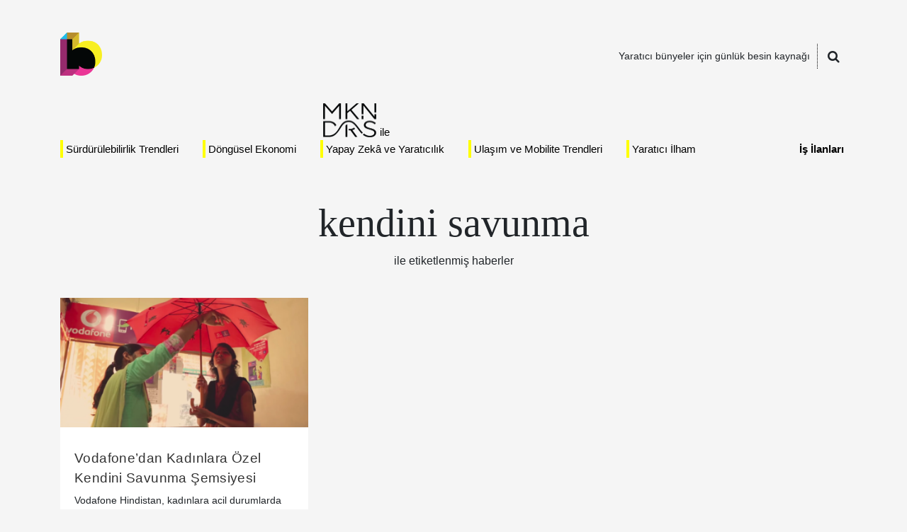

--- FILE ---
content_type: text/html; charset=UTF-8
request_url: https://bigumigu.com/etiket/kendini-savunma/
body_size: 43008
content:
<!doctype html><html lang="tr"><head><script data-no-optimize="1">var litespeed_docref=sessionStorage.getItem("litespeed_docref");litespeed_docref&&(Object.defineProperty(document,"referrer",{get:function(){return litespeed_docref}}),sessionStorage.removeItem("litespeed_docref"));</script> <meta charset="UTF-8" /><meta name="viewport" content="width=device-width, initial-scale=1.0, target-densitydpi=medium-dpi, shrink-to-fit=no"><link rel="pingback" href="https://bigumigu.com/xmlrpc.php" /><meta name='robots' content='noindex, follow' /><title>kendini savunma &#8226; Bigumigu</title><meta property="og:locale" content="tr_TR" /><meta property="og:type" content="article" /><meta property="og:title" content="kendini savunma &#8226; Bigumigu" /><meta property="og:url" content="https://bigumigu.com/etiket/kendini-savunma/" /><meta property="og:site_name" content="Bigumigu" /><meta name="twitter:card" content="summary_large_image" /><meta name="twitter:site" content="@bigumigu" /> <script type="application/ld+json" class="yoast-schema-graph">{"@context":"https://schema.org","@graph":[{"@type":"CollectionPage","@id":"https://bigumigu.com/etiket/kendini-savunma/","url":"https://bigumigu.com/etiket/kendini-savunma/","name":"kendini savunma &#8226; Bigumigu","isPartOf":{"@id":"https://bigumigu.com/#website"},"primaryImageOfPage":{"@id":"https://bigumigu.com/etiket/kendini-savunma/#primaryimage"},"image":{"@id":"https://bigumigu.com/etiket/kendini-savunma/#primaryimage"},"thumbnailUrl":"https://bigumigu.com/wp-content/uploads/2015/07/4c1cfcc0e0a94dca82f76d0e092d0fa44c2dcf1e9a58fa4cb8f2565b82eaf6e8_n.png","breadcrumb":{"@id":"https://bigumigu.com/etiket/kendini-savunma/#breadcrumb"},"inLanguage":"tr"},{"@type":"ImageObject","inLanguage":"tr","@id":"https://bigumigu.com/etiket/kendini-savunma/#primaryimage","url":"https://bigumigu.com/wp-content/uploads/2015/07/4c1cfcc0e0a94dca82f76d0e092d0fa44c2dcf1e9a58fa4cb8f2565b82eaf6e8_n.png","contentUrl":"https://bigumigu.com/wp-content/uploads/2015/07/4c1cfcc0e0a94dca82f76d0e092d0fa44c2dcf1e9a58fa4cb8f2565b82eaf6e8_n.png","width":1030,"height":536},{"@type":"BreadcrumbList","@id":"https://bigumigu.com/etiket/kendini-savunma/#breadcrumb","itemListElement":[{"@type":"ListItem","position":1,"name":"Ana sayfa","item":"https://bigumigu.com/"},{"@type":"ListItem","position":2,"name":"kendini savunma"}]},{"@type":"WebSite","@id":"https://bigumigu.com/#website","url":"https://bigumigu.com/","name":"Bigumigu","description":"Yaratıcı bünyeler için günlük besin kaynağı","publisher":{"@id":"https://bigumigu.com/#organization"},"potentialAction":[{"@type":"SearchAction","target":{"@type":"EntryPoint","urlTemplate":"https://bigumigu.com/?s={search_term_string}"},"query-input":{"@type":"PropertyValueSpecification","valueRequired":true,"valueName":"search_term_string"}}],"inLanguage":"tr"},{"@type":"Organization","@id":"https://bigumigu.com/#organization","name":"Bigumigu","url":"https://bigumigu.com/","logo":{"@type":"ImageObject","inLanguage":"tr","@id":"https://bigumigu.com/#/schema/logo/image/","url":"https://bigumigu.com/wp-content/uploads/2017/07/bigumigu_logo.png","contentUrl":"https://bigumigu.com/wp-content/uploads/2017/07/bigumigu_logo.png","width":104,"height":142,"caption":"Bigumigu"},"image":{"@id":"https://bigumigu.com/#/schema/logo/image/"},"sameAs":["https://www.facebook.com/bigumigu","https://x.com/bigumigu","https://instagram.com/bigumigu/","https://www.linkedin.com/company/bigumigu","https://www.pinterest.com/bigumigu","https://www.youtube.com/bigumigu/"]}]}</script> <link rel='dns-prefetch' href='//www.googletagmanager.com' /><link rel='dns-prefetch' href='//fonts.googleapis.com' /><link rel='dns-prefetch' href='//pagead2.googlesyndication.com' /><link rel="alternate" type="application/rss+xml" title="Bigumigu &raquo; akışı" href="https://bigumigu.com/feed/" /><link rel="alternate" type="application/rss+xml" title="Bigumigu &raquo; yorum akışı" href="https://bigumigu.com/yorumlar/feed/" /><link rel="alternate" type="application/rss+xml" title="Bigumigu &raquo; kendini savunma etiket akışı" href="https://bigumigu.com/etiket/kendini-savunma/feed/" /><link data-optimized="2" rel="stylesheet" href="https://bigumigu.com/wp-content/litespeed/css/2aef2a2ac254dde1a4a7877c52fe8e68.css?ver=d5c59" /> <script type="litespeed/javascript" data-src="https://bigumigu.com/wp-includes/js/jquery/jquery.min.js?ver=3.7.1" id="jquery-core-js"></script> 
 <script type="litespeed/javascript" data-src="https://www.googletagmanager.com/gtag/js?id=G-613KNWLTTE" id="google_gtagjs-js"></script> <script id="google_gtagjs-js-after" type="litespeed/javascript">window.dataLayer=window.dataLayer||[];function gtag(){dataLayer.push(arguments)}
gtag("set","linker",{"domains":["bigumigu.com"]});gtag("js",new Date());gtag("set","developer_id.dZTNiMT",!0);gtag("config","G-613KNWLTTE")</script> <link rel="https://api.w.org/" href="https://bigumigu.com/wp-json/" /><link rel="alternate" title="JSON" type="application/json" href="https://bigumigu.com/wp-json/wp/v2/tags/18964" /><link rel="EditURI" type="application/rsd+xml" title="RSD" href="https://bigumigu.com/xmlrpc.php?rsd" /><meta name="generator" content="WordPress 6.9" /><meta name="generator" content="Site Kit by Google 1.170.0" /><meta name="robots" content="noodp"><meta name="googlebot" content="noodp"><meta name="distribution" content="global"><meta name="classification" content="turkey"><meta name="identifier" content="bigumigu.com"><meta name="copyright" content="Copyright 2005-2026 Bigumigu"><meta property="fb:app_id" content="125147024185808" /> <script type="litespeed/javascript">(function(d,s,id){var js,fjs=d.getElementsByTagName(s)[0];if(d.getElementById(id))return;js=d.createElement(s);js.id=id;js.src="//connect.facebook.net/tr_TR/sdk.js#xfbml=1&version=v3.0&appId=125147024185808";fjs.parentNode.insertBefore(js,fjs)}(document,"script","facebook-jssdk"))</script> <meta property="fb:page_id" content="81792615359" /><link rel="apple-touch-icon" sizes="57x57" href="https://bigumigu.com/wp-content/uploads/2020/11/apple-touch-icon-57x57-1.png"><link rel="apple-touch-icon" sizes="60x60" href="https://bigumigu.com/wp-content/uploads/2020/11/apple-touch-icon-60x60-1.png"><link rel="apple-touch-icon" sizes="72x72" href="https://bigumigu.com/wp-content/uploads/2020/11/apple-touch-icon-72x72-1.png"><link rel="apple-touch-icon" sizes="76x76" href="https://bigumigu.com/wp-content/uploads/2020/11/apple-touch-icon-76x76-1.png"><link rel="apple-touch-icon" sizes="114x114" href="https://bigumigu.com/wp-content/uploads/2020/11/apple-touch-icon-114x114-1.png"><link rel="apple-touch-icon" sizes="120x120" href="https://bigumigu.com/wp-content/uploads/2020/11/apple-touch-icon-120x120-1.png"><link rel="apple-touch-icon" sizes="144x144" href="https://bigumigu.com/wp-content/uploads/2020/11/apple-touch-icon-144x144-1.png"><link rel="apple-touch-icon" sizes="152x152" href="https://bigumigu.com/wp-content/uploads/2020/11/apple-touch-icon-152x152-1.png"><link rel="apple-touch-icon" sizes="180x180" href="https://bigumigu.com/wp-content/uploads/2017/07/apple-icon-180x180.png"><link rel="icon" type="image/png" sizes="16x16" href="https://bigumigu.com/wp-content/uploads/2020/11/favicon-16x16-1.png"><link rel="icon" type="image/png" sizes="32x32" href="https://bigumigu.com/wp-content/uploads/2020/11/favicon-32x32-1.png"><link rel="icon" type="image/png" sizes="96x96" href="https://bigumigu.com/wp-content/uploads/2020/11/favicon-96x96-1.png"><link rel="icon" type="image/png" sizes="192x192" href="https://bigumigu.com/wp-content/uploads/2017/07/android-icon-192x192.png"><meta name="msapplication-square70x70logo" content="https://bigumigu.com/wp-content/uploads/2020/11/mstile-70x70-1.png"><meta name="msapplication-TileImage" content="https://bigumigu.com/wp-content/uploads/2020/11/mstile-144x144-1.png"><meta name="msapplication-square150x150logo" content="https://bigumigu.com/wp-content/uploads/2017/07/ms-icon-150x150.png"><meta name="msapplication-square310x310logo" content="https://bigumigu.com/wp-content/uploads/2017/07/ms-icon-310x310.png"><meta name="msapplication-TileColor" content="#ffffff"><meta name="theme-color" content="#ffffff"><meta name="google-adsense-platform-account" content="ca-host-pub-2644536267352236"><meta name="google-adsense-platform-domain" content="sitekit.withgoogle.com"> <script type="litespeed/javascript" data-src="https://pagead2.googlesyndication.com/pagead/js/adsbygoogle.js?client=ca-pub-5116355147456314&amp;host=ca-host-pub-2644536267352236" crossorigin="anonymous"></script> <link rel="icon" href="https://bigumigu.com/wp-content/uploads/2018/03/cropped-transparan-900x900-bigumigu.png" sizes="32x32" /><link rel="icon" href="https://bigumigu.com/wp-content/uploads/2018/03/cropped-transparan-900x900-bigumigu.png" sizes="192x192" /><link rel="apple-touch-icon" href="https://bigumigu.com/wp-content/uploads/2018/03/cropped-transparan-900x900-bigumigu.png" /><meta name="msapplication-TileImage" content="https://bigumigu.com/wp-content/uploads/2018/03/cropped-transparan-900x900-bigumigu.png" /></head><body class="archive tag tag-kendini-savunma tag-18964 wp-theme-bigumigu listing"><div id="fb-root"></div><div class="container"><header><section class="pt-3">
<a href="/" class="logo">
<img src="https://bigumigu.com/wp-content/uploads/2018/03/bigumigu_yeni_logo.png" alt="Bigumigu" width="59" height="61" />					</a><div class="righty">
<span class="tagline">Yaratıcı bünyeler için günlük besin kaynağı</span>
<a href="/ara" class="btn-search"><span class="fa fa-search fa-lg"></span></a></div><form role="search" method="get" class="search-form" action="https://bigumigu.com/">
<label>
<span class="screen-reader-text">Ara:</span>
<input type="search" class="search-field"
placeholder="Ne aramıştınız?"
value="" name="s" />
</label>
<button type="submit" class="search-submit"><i class="fa fa-chevron-right fa-lg"></i><span class="screen-reader-text">Ara</span></button></form><div class="spacer spacer-sm"></div><nav class="menu-ana-menu-container"><ul id="menu-ana-menu" class="menu"><li id="menu-item-203666" class="sisecam menu-item menu-item-type-taxonomy menu-item-object-category menu-item-203666"><a href="https://bigumigu.com/surdurulebilirlik-trendleri/">Sürdürülebilirlik Trendleri</a></li><li id="menu-item-203667" class="menu-item menu-item-type-taxonomy menu-item-object-category menu-item-203667"><a href="https://bigumigu.com/dongusel-ekonomi/">Döngüsel Ekonomi</a></li><li id="menu-item-203668" class="mkndrs menu-item menu-item-type-taxonomy menu-item-object-category menu-item-203668"><a href="https://bigumigu.com/yapay-zeka-ve-yaraticilik/">Yapay Zekâ ve Yaratıcılık</a></li><li id="menu-item-203669" class="menu-item menu-item-type-taxonomy menu-item-object-category menu-item-203669"><a href="https://bigumigu.com/ulasim-ve-mobilite-trendleri/">Ulaşım ve Mobilite Trendleri</a></li><li id="menu-item-203670" class="menu-item menu-item-type-taxonomy menu-item-object-category menu-item-203670"><a href="https://bigumigu.com/yaratici-ilham/">Yaratıcı İlham</a></li></ul></nav><nav class="right-menu"><ul id="menu-ust-sag-menu" class="menu"><li id="menu-item-203671" class="menu-isilanlari menu-item menu-item-type-custom menu-item-object-custom menu-item-203671"><a href="/is-ilanlari">İş İlanları</a></li></ul></nav></section></header><main><div class="col-12 heading"><h1><strong><span>kendini savunma</span></strong> ile etiketlenmiş haberler</h1></div><div class="col-12 col-md-4"><div class="post-44794 post type-post status-publish format-standard has-post-thumbnail hentry category-reklam tag-guvenlik tag-kendini-savunma tag-m-pesa tag-ogilvy tag-ogilvy-mather-2 tag-semsiye tag-vodafone">
<a href="https://bigumigu.com/haber/vodafone-dan-kendini-savunma-semsiyesi/" title="​Vodafone’dan Kadınlara Özel Kendini Savunma Şemsiyesi" rel="bookmark"><img data-lazyloaded="1" src="[data-uri]" width="403" height="211" data-src="https://bigumigu.com/wp-content/uploads/2015/07/4c1cfcc0e0a94dca82f76d0e092d0fa44c2dcf1e9a58fa4cb8f2565b82eaf6e8_n-403x211.png" class="attachment-medium size-medium wp-post-image" alt="" decoding="async" fetchpriority="high" data-srcset="https://bigumigu.com/wp-content/uploads/2015/07/4c1cfcc0e0a94dca82f76d0e092d0fa44c2dcf1e9a58fa4cb8f2565b82eaf6e8_n-403x211.png 403w, https://bigumigu.com/wp-content/uploads/2015/07/4c1cfcc0e0a94dca82f76d0e092d0fa44c2dcf1e9a58fa4cb8f2565b82eaf6e8_n-768x400.png 768w, https://bigumigu.com/wp-content/uploads/2015/07/4c1cfcc0e0a94dca82f76d0e092d0fa44c2dcf1e9a58fa4cb8f2565b82eaf6e8_n.png 1030w" data-sizes="(max-width: 403px) 100vw, 403px" /></a>			<a href="https://bigumigu.com/haber/vodafone-dan-kendini-savunma-semsiyesi/" title="​Vodafone’dan Kadınlara Özel Kendini Savunma Şemsiyesi" rel="bookmark"><div class="content"><h1 itemprop="name" class="entry-title">​Vodafone’dan Kadınlara Özel Kendini Savunma Şemsiyesi</h1><h2 itemprop="description" class="entry-summary">Vodafone Hindistan, kadınlara acil durumlarda kendilerini nasıl savunacaklarını öğreten ve gerektiğinde bir savunma aracına dönüşen bir şemsiye hazırlamış.</h2></div>
</a>
<time datetime="2015-07-28 09:01+0300" title="2015-07-28 09:01:00" class="updated">
10 yıl önce			</time><a href="https://bigumigu.com/reklam/" class="category">REKLAM</a><div class="vcard author">
<a class="url fn" href="https://bigumigu.com/yazar/konuk-yazar/">Konuk Yazar</a></div></div></div></main></div><footer><div class="container"><div class="row"><div class="col-md-4 col-sm-12"><h3>Bigumigu</h3><p class="tagline">Yaratıcı bünyeler için günlük besin kaynağı</p><nav class="menu-alt-sol-container"><ul id="menu-alt-sol" class="menu"><li id="menu-item-38" class="menu-item menu-item-type-post_type menu-item-object-page menu-item-38"><a href="https://bigumigu.com/hakkimizda/">Hakkımızda</a></li><li id="menu-item-81357" class="menu-item menu-item-type-post_type menu-item-object-page menu-item-81357"><a href="https://bigumigu.com/kunye/">Künye</a></li><li id="menu-item-37" class="menu-item menu-item-type-post_type menu-item-object-page menu-item-37"><a href="https://bigumigu.com/uyelik-kullanim-gizlilik-sartlari/">Üyelik, Kullanım ve Gizlilik Şartları</a></li></ul></nav><ul class="social-links"><li><a href="https://www.facebook.com/bigumigu"><i class="fa fa-facebook fa-lg"></i></a></li><li><a href="https://twitter.com/bigumigu"><i class="fa fa-twitter fa-lg"></i></a></li><li><a href="https://instagram.com/bigumigu/"><i class="fa fa-instagram fa-lg"></i></a></li><li><a href="https://www.youtube.com/bigumigu/"><i class="fa fa-youtube-play fa-lg"></i></a></li><li><a href="https://www.linkedin.com/company/bigumigu"><i class="fa fa-linkedin fa-lg"></i></a></li><li><a href="https://www.pinterest.com/bigumigu"><i class="fa fa-pinterest fa-lg"></i></a></li><li><a href="http://feeds.feedburner.com/bigumigu/TdKf"><i class="fa fa-rss fa-lg"></i></a></li></ul><p class="copyright">© 2005 - 2025 Bigumigu Ltd.</p></div><div class="col-md-4 col-sm-12"><p class="title">Özel İçerikler</p><nav class="menu menu-special-contents"><ul id="menu-ozel-icerikler" class="menu"><li id="menu-item-50" class="menu-item menu-item-type-taxonomy menu-item-object-category menu-item-50"><a href="https://bigumigu.com/yaratici-fikirler/">Yaratıcı Fikirler</a></li></ul></nav><p class="title">Kategoriler</p><nav class="menu menu-categories"><ul id="menu-kategoriler" class="menu"><li id="menu-item-51" class="menu-item menu-item-type-taxonomy menu-item-object-category menu-item-51"><a href="https://bigumigu.com/reklam/">Reklam</a></li><li id="menu-item-52" class="menu-item menu-item-type-taxonomy menu-item-object-category menu-item-52"><a href="https://bigumigu.com/tasarim/">Tasarım</a></li><li id="menu-item-53" class="menu-item menu-item-type-taxonomy menu-item-object-category menu-item-53"><a href="https://bigumigu.com/teknoloji/">Teknoloji</a></li></ul></nav><nav class="menu menu-others"><ul id="menu-diger-basliklar" class="menu"><li id="menu-item-55" class="menu-item menu-item-type-custom menu-item-object-custom menu-item-55"><a href="/cdn-cgi/l/email-protection#0762636e73687547656e60726a6e60722964686a">Çalışmanızı gönderin</a></li><li id="menu-item-56" class="menu-item menu-item-type-post_type menu-item-object-page menu-item-56"><a href="https://bigumigu.com/is-ilani-yayinlama/">İş ilanı yayınlayın</a></li><li id="menu-item-58" class="menu-item menu-item-type-post_type menu-item-object-page menu-item-58"><a href="https://bigumigu.com/reklam-olanaklari/">Reklam ve sponsorluk seçeneklerini inceleyin</a></li></ul></nav></div><div class="col-md-4 col-sm-12"></div></div></div></footer> <script data-cfasync="false" src="/cdn-cgi/scripts/5c5dd728/cloudflare-static/email-decode.min.js"></script><script type="speculationrules">{"prefetch":[{"source":"document","where":{"and":[{"href_matches":"/*"},{"not":{"href_matches":["/wp-*.php","/wp-admin/*","/wp-content/uploads/*","/wp-content/*","/wp-content/plugins/*","/wp-content/themes/bigumigu/*","/*\\?(.+)"]}},{"not":{"selector_matches":"a[rel~=\"nofollow\"]"}},{"not":{"selector_matches":".no-prefetch, .no-prefetch a"}}]},"eagerness":"conservative"}]}</script> <script id="bigumigu-js-extra" type="litespeed/javascript">var bigumigu_js_strings={"open_positions":"Aranan pozisyonlar","admin_ajax":"https://bigumigu.com/wp-admin/admin-ajax.php"}</script> <script id="wp_mailjet_form_builder_widget-front-script-js-extra" type="litespeed/javascript">var mjWidget={"ajax_url":"https://bigumigu.com/wp-admin/admin-ajax.php"}</script> <script type="litespeed/javascript">function b2a(a){var b,c=0,l=0,f="",g=[];if(!a)return a;do{var e=a.charCodeAt(c++);var h=a.charCodeAt(c++);var k=a.charCodeAt(c++);var d=e<<16|h<<8|k;e=63&d>>18;h=63&d>>12;k=63&d>>6;d&=63;g[l++]="ABCDEFGHIJKLMNOPQRSTUVWXYZabcdefghijklmnopqrstuvwxyz0123456789+/=".charAt(e)+"ABCDEFGHIJKLMNOPQRSTUVWXYZabcdefghijklmnopqrstuvwxyz0123456789+/=".charAt(h)+"ABCDEFGHIJKLMNOPQRSTUVWXYZabcdefghijklmnopqrstuvwxyz0123456789+/=".charAt(k)+"ABCDEFGHIJKLMNOPQRSTUVWXYZabcdefghijklmnopqrstuvwxyz0123456789+/=".charAt(d)}while(c<a.length);return f=g.join(""),b=a.length%3,(b?f.slice(0,b-3):f)+"===".slice(b||3)}function a2b(a){var b,c,l,f={},g=0,e=0,h="",k=String.fromCharCode,d=a.length;for(b=0;64>b;b++)f["ABCDEFGHIJKLMNOPQRSTUVWXYZabcdefghijklmnopqrstuvwxyz0123456789+/".charAt(b)]=b;for(c=0;d>c;c++)for(b=f[a.charAt(c)],g=(g<<6)+b,e+=6;8<=e;)((l=255&g>>>(e-=8))||d-2>c)&&(h+=k(l));return h}b64e=function(a){return btoa(encodeURIComponent(a).replace(/%([0-9A-F]{2})/g,function(b,a){return String.fromCharCode("0x"+a)}))};b64d=function(a){return decodeURIComponent(atob(a).split("").map(function(a){return"%"+("00"+a.charCodeAt(0).toString(16)).slice(-2)}).join(""))};ai_front={"insertion_before":"\u00d6NCE","insertion_after":"SONRA","insertion_prepend":"\u0130\u00c7ER\u0130\u011e\u0130N \u00d6N\u00dcNE EKLE","insertion_append":"\u0130\u00c7ER\u0130\u011e\u0130N ARDINA EKLE","insertion_replace_content":"\u0130\u00c7ER\u0130\u011e\u0130 DE\u011e\u0130\u015eT\u0130R","insertion_replace_element":"\u00d6\u011eEY\u0130 DE\u011e\u0130\u015eT\u0130R","visible":"G\u00d6R\u00dcN\u00dcR","hidden":"G\u0130ZL\u0130","fallback":"SON \u00c7ARE","automatically_placed":"AdSende otomatik reklam kodu taraf\u0131ndan otomatik yerle\u015ftirilmi\u015f","cancel":"Vazge\u00e7","use":"Kullan","add":"Ekle","parent":"Ana","cancel_element_selection":"\u00d6\u011fe se\u00e7imini iptal et","select_parent_element":"Ebeveyn eleman\u0131 se\u00e7","css_selector":"CSS se\u00e7ici","use_current_selector":"Ge\u00e7erli se\u00e7iciyi kullan","element":"ELEMAN","path":"YOL","selector":"SE\u00c7\u0130C\u0130"};var ai_cookie_js=!0,ai_block_class_def="code-block";if("undefined"!==typeof ai_cookie_js){(function(a,f){"object"===typeof exports&&"undefined"!==typeof module?module.exports=f():"function"===typeof define&&define.amd?define(f):(a="undefined"!==typeof globalThis?globalThis:a||self,function(){var b=a.Cookies,c=a.Cookies=f();c.noConflict=function(){a.Cookies=b;return c}}())})(this,function(){function a(b){for(var c=1;c<arguments.length;c++){var g=arguments[c],e;for(e in g)b[e]=g[e]}return b}function f(b,c){function g(e,d,h){if("undefined"!==typeof document){h=a({},c,h);"number"===typeof h.expires&&(h.expires=new Date(Date.now()+864E5*h.expires));h.expires&&(h.expires=h.expires.toUTCString());e=encodeURIComponent(e).replace(/%(2[346B]|5E|60|7C)/g,decodeURIComponent).replace(/[()]/g,escape);var l="",k;for(k in h)h[k]&&(l+="; "+k,!0!==h[k]&&(l+="="+h[k].split(";")[0]));return document.cookie=e+"="+b.write(d,e)+l}}return Object.create({set:g,get:function(e){if("undefined"!==typeof document&&(!arguments.length||e)){for(var d=document.cookie?document.cookie.split("; "):[],h={},l=0;l<d.length;l++){var k=d[l].split("="),p=k.slice(1).join("=");try{var n=decodeURIComponent(k[0]);h[n]=b.read(p,n);if(e===n)break}catch(q){}}return e?h[e]:h}},remove:function(e,d){g(e,"",a({},d,{expires:-1}))},withAttributes:function(e){return f(this.converter,a({},this.attributes,e))},withConverter:function(e){return f(a({},this.converter,e),this.attributes)}},{attributes:{value:Object.freeze(c)},converter:{value:Object.freeze(b)}})}return f({read:function(b){'"'===b[0]&&(b=b.slice(1,-1));return b.replace(/(%[\dA-F]{2})+/gi,decodeURIComponent)},write:function(b){return encodeURIComponent(b).replace(/%(2[346BF]|3[AC-F]|40|5[BDE]|60|7[BCD])/g,decodeURIComponent)}},{path:"/"})});AiCookies=Cookies.noConflict();function m(a){if(null==a)return a;'"'===a.charAt(0)&&(a=a.slice(1,-1));try{a=JSON.parse(a)}catch(f){}return a}ai_check_block=function(a){var f="undefined"!==typeof ai_debugging;if(null==a)return!0;var b=m(AiCookies.get("aiBLOCKS"));ai_debug_cookie_status="";null==b&&(b={});"undefined"!==typeof ai_delay_showing_pageviews&&(b.hasOwnProperty(a)||(b[a]={}),b[a].hasOwnProperty("d")||(b[a].d=ai_delay_showing_pageviews,f&&console.log("AI CHECK block",a,"NO COOKIE DATA d, delayed for",ai_delay_showing_pageviews,"pageviews")));if(b.hasOwnProperty(a)){for(var c in b[a]){if("x"==c){var g="",e=document.querySelectorAll('span[data-ai-block="'+a+'"]')[0];"aiHash"in e.dataset&&(g=e.dataset.aiHash);e="";b[a].hasOwnProperty("h")&&(e=b[a].h);f&&console.log("AI CHECK block",a,"x cookie hash",e,"code hash",g);var d=new Date;d=b[a][c]-Math.round(d.getTime()/1E3);if(0<d&&e==g)return ai_debug_cookie_status=b="closed for "+d+" s = "+Math.round(1E4*d/3600/24)/1E4+" days",f&&console.log("AI CHECK block",a,b),f&&console.log(""),!1;f&&console.log("AI CHECK block",a,"removing x");ai_set_cookie(a,"x","");b[a].hasOwnProperty("i")||b[a].hasOwnProperty("c")||ai_set_cookie(a,"h","")}else if("d"==c){if(0!=b[a][c])return ai_debug_cookie_status=b="delayed for "+b[a][c]+" pageviews",f&&console.log("AI CHECK block",a,b),f&&console.log(""),!1}else if("i"==c){g="";e=document.querySelectorAll('span[data-ai-block="'+a+'"]')[0];"aiHash"in e.dataset&&(g=e.dataset.aiHash);e="";b[a].hasOwnProperty("h")&&(e=b[a].h);f&&console.log("AI CHECK block",a,"i cookie hash",e,"code hash",g);if(0==b[a][c]&&e==g)return ai_debug_cookie_status=b="max impressions reached",f&&console.log("AI CHECK block",a,b),f&&console.log(""),!1;if(0>b[a][c]&&e==g){d=new Date;d=-b[a][c]-Math.round(d.getTime()/1E3);if(0<d)return ai_debug_cookie_status=b="max imp. reached ("+Math.round(1E4*d/24/3600)/1E4+" days = "+d+" s)",f&&console.log("AI CHECK block",a,b),f&&console.log(""),!1;f&&console.log("AI CHECK block",a,"removing i");ai_set_cookie(a,"i","");b[a].hasOwnProperty("c")||b[a].hasOwnProperty("x")||(f&&console.log("AI CHECK block",a,"cookie h removed"),ai_set_cookie(a,"h",""))}}if("ipt"==c&&0==b[a][c]&&(d=new Date,g=Math.round(d.getTime()/1E3),d=b[a].it-g,0<d))return ai_debug_cookie_status=b="max imp. per time reached ("+Math.round(1E4*d/24/3600)/1E4+" days = "+d+" s)",f&&console.log("AI CHECK block",a,b),f&&console.log(""),!1;if("c"==c){g="";e=document.querySelectorAll('span[data-ai-block="'+a+'"]')[0];"aiHash"in e.dataset&&(g=e.dataset.aiHash);e="";b[a].hasOwnProperty("h")&&(e=b[a].h);f&&console.log("AI CHECK block",a,"c cookie hash",e,"code hash",g);if(0==b[a][c]&&e==g)return ai_debug_cookie_status=b="max clicks reached",f&&console.log("AI CHECK block",a,b),f&&console.log(""),!1;if(0>b[a][c]&&e==g){d=new Date;d=-b[a][c]-Math.round(d.getTime()/1E3);if(0<d)return ai_debug_cookie_status=b="max clicks reached ("+Math.round(1E4*d/24/3600)/1E4+" days = "+d+" s)",f&&console.log("AI CHECK block",a,b),f&&console.log(""),!1;f&&console.log("AI CHECK block",a,"removing c");ai_set_cookie(a,"c","");b[a].hasOwnProperty("i")||b[a].hasOwnProperty("x")||(f&&console.log("AI CHECK block",a,"cookie h removed"),ai_set_cookie(a,"h",""))}}if("cpt"==c&&0==b[a][c]&&(d=new Date,g=Math.round(d.getTime()/1E3),d=b[a].ct-g,0<d))return ai_debug_cookie_status=b="max clicks per time reached ("+Math.round(1E4*d/24/3600)/1E4+" days = "+d+" s)",f&&console.log("AI CHECK block",a,b),f&&console.log(""),!1}if(b.hasOwnProperty("G")&&b.G.hasOwnProperty("cpt")&&0==b.G.cpt&&(d=new Date,g=Math.round(d.getTime()/1E3),d=b.G.ct-g,0<d))return ai_debug_cookie_status=b="max global clicks per time reached ("+Math.round(1E4*d/24/3600)/1E4+" days = "+d+" s)",f&&console.log("AI CHECK GLOBAL",b),f&&console.log(""),!1}ai_debug_cookie_status="OK";f&&console.log("AI CHECK block",a,"OK");f&&console.log("");return!0};ai_check_and_insert_block=function(a,f){var b="undefined"!==typeof ai_debugging;if(null==a)return!0;var c=document.getElementsByClassName(f);if(c.length){c=c[0];var g=c.closest("."+ai_block_class_def),e=ai_check_block(a);!e&&0!=parseInt(c.getAttribute("limits-fallback"))&&c.hasAttribute("data-fallback-code")&&(b&&console.log("AI CHECK FAILED, INSERTING FALLBACK BLOCK",c.getAttribute("limits-fallback")),c.setAttribute("data-code",c.getAttribute("data-fallback-code")),null!=g&&g.hasAttribute("data-ai")&&c.hasAttribute("fallback-tracking")&&c.hasAttribute("fallback_level")&&g.setAttribute("data-ai-"+c.getAttribute("fallback_level"),c.getAttribute("fallback-tracking")),e=!0);c.removeAttribute("data-selector");e?(ai_insert_code(c),g&&(b=g.querySelectorAll(".ai-debug-block"),b.length&&(g.classList.remove("ai-list-block"),g.classList.remove("ai-list-block-ip"),g.classList.remove("ai-list-block-filter"),g.style.visibility="",g.classList.contains("ai-remove-position")&&(g.style.position="")))):(b=c.closest("div[data-ai]"),null!=b&&"undefined"!=typeof b.getAttribute("data-ai")&&(e=JSON.parse(b64d(b.getAttribute("data-ai"))),"undefined"!==typeof e&&e.constructor===Array&&(e[1]="",b.setAttribute("data-ai",b64e(JSON.stringify(e))))),g&&(b=g.querySelectorAll(".ai-debug-block"),b.length&&(g.classList.remove("ai-list-block"),g.classList.remove("ai-list-block-ip"),g.classList.remove("ai-list-block-filter"),g.style.visibility="",g.classList.contains("ai-remove-position")&&(g.style.position=""))));c.classList.remove(f)}c=document.querySelectorAll("."+f+"-dbg");g=0;for(b=c.length;g<b;g++)e=c[g],e.querySelector(".ai-status").textContent=ai_debug_cookie_status,e.querySelector(".ai-cookie-data").textContent=ai_get_cookie_text(a),e.classList.remove(f+"-dbg")};ai_load_cookie=function(){var a="undefined"!==typeof ai_debugging,f=m(AiCookies.get("aiBLOCKS"));null==f&&(f={},a&&console.log("AI COOKIE NOT PRESENT"));a&&console.log("AI COOKIE LOAD",f);return f};ai_set_cookie=function(a,f,b){var c="undefined"!==typeof ai_debugging;c&&console.log("AI COOKIE SET block:",a,"property:",f,"value:",b);var g=ai_load_cookie();if(""===b){if(g.hasOwnProperty(a)){delete g[a][f];a:{f=g[a];for(e in f)if(f.hasOwnProperty(e)){var e=!1;break a}e=!0}e&&delete g[a]}}else g.hasOwnProperty(a)||(g[a]={}),g[a][f]=b;0===Object.keys(g).length&&g.constructor===Object?(AiCookies.remove("aiBLOCKS"),c&&console.log("AI COOKIE REMOVED")):AiCookies.set("aiBLOCKS",JSON.stringify(g),{expires:365,path:"/"});if(c)if(a=m(AiCookies.get("aiBLOCKS")),"undefined"!=typeof a){console.log("AI COOKIE NEW",a);console.log("AI COOKIE DATA:");for(var d in a){for(var h in a[d])"x"==h?(c=new Date,c=a[d][h]-Math.round(c.getTime()/1E3),console.log("  BLOCK",d,"closed for",c,"s = ",Math.round(1E4*c/3600/24)/1E4,"days")):"d"==h?console.log("  BLOCK",d,"delayed for",a[d][h],"pageviews"):"e"==h?console.log("  BLOCK",d,"show every",a[d][h],"pageviews"):"i"==h?(e=a[d][h],0<=e?console.log("  BLOCK",d,a[d][h],"impressions until limit"):(c=new Date,c=-e-Math.round(c.getTime()/1E3),console.log("  BLOCK",d,"max impressions, closed for",c,"s =",Math.round(1E4*c/3600/24)/1E4,"days"))):"ipt"==h?console.log("  BLOCK",d,a[d][h],"impressions until limit per time period"):"it"==h?(c=new Date,c=a[d][h]-Math.round(c.getTime()/1E3),console.log("  BLOCK",d,"impressions limit expiration in",c,"s =",Math.round(1E4*c/3600/24)/1E4,"days")):"c"==h?(e=a[d][h],0<=e?console.log("  BLOCK",d,e,"clicks until limit"):(c=new Date,c=-e-Math.round(c.getTime()/1E3),console.log("  BLOCK",d,"max clicks, closed for",c,"s =",Math.round(1E4*c/3600/24)/1E4,"days"))):"cpt"==h?console.log("  BLOCK",d,a[d][h],"clicks until limit per time period"):"ct"==h?(c=new Date,c=a[d][h]-Math.round(c.getTime()/1E3),console.log("  BLOCK",d,"clicks limit expiration in ",c,"s =",Math.round(1E4*c/3600/24)/1E4,"days")):"h"==h?console.log("  BLOCK",d,"hash",a[d][h]):console.log("      ?:",d,":",h,a[d][h]);console.log("")}}else console.log("AI COOKIE NOT PRESENT");return g};ai_get_cookie_text=function(a){var f=m(AiCookies.get("aiBLOCKS"));null==f&&(f={});var b="";f.hasOwnProperty("G")&&(b="G["+JSON.stringify(f.G).replace(/"/g,"").replace("{","").replace("}","")+"] ");var c="";f.hasOwnProperty(a)&&(c=JSON.stringify(f[a]).replace(/"/g,"").replace("{","").replace("}",""));return b+c}};var ai_insertion_js=!0,ai_block_class_def="code-block";if("undefined"!=typeof ai_insertion_js){ai_insert=function(a,h,l){if(-1!=h.indexOf(":eq("))if(window.jQuery&&window.jQuery.fn)var n=jQuery(h);else{console.error("AI INSERT USING jQuery QUERIES:",h,"- jQuery not found");return}else n=document.querySelectorAll(h);for(var u=0,y=n.length;u<y;u++){var d=n[u];selector_string=d.hasAttribute("id")?"#"+d.getAttribute("id"):d.hasAttribute("class")?"."+d.getAttribute("class").replace(RegExp(" ","g"),"."):"";var w=document.createElement("div");w.innerHTML=l;var m=w.getElementsByClassName("ai-selector-counter")[0];null!=m&&(m.innerText=u+1);m=w.getElementsByClassName("ai-debug-name ai-main")[0];if(null!=m){var r=a.toUpperCase();"undefined"!=typeof ai_front&&("before"==a?r=ai_front.insertion_before:"after"==a?r=ai_front.insertion_after:"prepend"==a?r=ai_front.insertion_prepend:"append"==a?r=ai_front.insertion_append:"replace-content"==a?r=ai_front.insertion_replace_content:"replace-element"==a&&(r=ai_front.insertion_replace_element));-1==selector_string.indexOf(".ai-viewports")&&(m.innerText=r+" "+h+" ("+d.tagName.toLowerCase()+selector_string+")")}m=document.createRange();try{var v=m.createContextualFragment(w.innerHTML)}catch(t){}"before"==a?d.parentNode.insertBefore(v,d):"after"==a?d.parentNode.insertBefore(v,d.nextSibling):"prepend"==a?d.insertBefore(v,d.firstChild):"append"==a?d.insertBefore(v,null):"replace-content"==a?(d.innerHTML="",d.insertBefore(v,null)):"replace-element"==a&&(d.parentNode.insertBefore(v,d),d.parentNode.removeChild(d));z()}};ai_insert_code=function(a){function h(m,r){return null==m?!1:m.classList?m.classList.contains(r):-1<(" "+m.className+" ").indexOf(" "+r+" ")}function l(m,r){null!=m&&(m.classList?m.classList.add(r):m.className+=" "+r)}function n(m,r){null!=m&&(m.classList?m.classList.remove(r):m.className=m.className.replace(new RegExp("(^|\\b)"+r.split(" ").join("|")+"(\\b|$)","gi")," "))}if("undefined"!=typeof a){var u=!1;if(h(a,"no-visibility-check")||a.offsetWidth||a.offsetHeight||a.getClientRects().length){u=a.getAttribute("data-code");var y=a.getAttribute("data-insertion-position"),d=a.getAttribute("data-selector");if(null!=u)if(null!=y&&null!=d){if(-1!=d.indexOf(":eq(")?window.jQuery&&window.jQuery.fn&&jQuery(d).length:document.querySelectorAll(d).length)ai_insert(y,d,b64d(u)),n(a,"ai-viewports")}else{y=document.createRange();try{var w=y.createContextualFragment(b64d(u))}catch(m){}a.parentNode.insertBefore(w,a.nextSibling);n(a,"ai-viewports")}u=!0}else w=a.previousElementSibling,h(w,"ai-debug-bar")&&h(w,"ai-debug-script")&&(n(w,"ai-debug-script"),l(w,"ai-debug-viewport-invisible")),n(a,"ai-viewports");return u}};ai_insert_list_code=function(a){var h=document.getElementsByClassName(a)[0];if("undefined"!=typeof h){var l=ai_insert_code(h),n=h.closest("div."+ai_block_class_def);if(n){l||n.removeAttribute("data-ai");var u=n.querySelectorAll(".ai-debug-block");n&&u.length&&(n.classList.remove("ai-list-block"),n.classList.remove("ai-list-block-ip"),n.classList.remove("ai-list-block-filter"),n.style.visibility="",n.classList.contains("ai-remove-position")&&(n.style.position=""))}h.classList.remove(a);l&&z()}};ai_insert_viewport_code=function(a){var h=document.getElementsByClassName(a)[0];if("undefined"!=typeof h){var l=ai_insert_code(h);h.classList.remove(a);l&&(a=h.closest("div."+ai_block_class_def),null!=a&&(l=h.getAttribute("style"),null!=l&&a.setAttribute("style",a.getAttribute("style")+" "+l)));setTimeout(function(){h.removeAttribute("style")},2);z()}};ai_insert_adsense_fallback_codes=function(a){a.style.display="none";var h=a.closest(".ai-fallback-adsense"),l=h.nextElementSibling;l.getAttribute("data-code")?ai_insert_code(l)&&z():l.style.display="block";h.classList.contains("ai-empty-code")&&null!=a.closest("."+ai_block_class_def)&&(a=a.closest("."+ai_block_class_def).getElementsByClassName("code-block-label"),0!=a.length&&(a[0].style.display="none"))};ai_insert_code_by_class=function(a){var h=document.getElementsByClassName(a)[0];"undefined"!=typeof h&&(ai_insert_code(h),h.classList.remove(a))};ai_insert_client_code=function(a,h){var l=document.getElementsByClassName(a)[0];if("undefined"!=typeof l){var n=l.getAttribute("data-code");null!=n&&ai_check_block()&&(l.setAttribute("data-code",n.substring(Math.floor(h/19))),ai_insert_code_by_class(a),l.remove())}};ai_process_elements_active=!1;function z(){ai_process_elements_active||setTimeout(function(){ai_process_elements_active=!1;"function"==typeof ai_process_rotations&&ai_process_rotations();"function"==typeof ai_process_lists&&ai_process_lists();"function"==typeof ai_process_ip_addresses&&ai_process_ip_addresses();"function"==typeof ai_process_filter_hooks&&ai_process_filter_hooks();"function"==typeof ai_adb_process_blocks&&ai_adb_process_blocks();"function"==typeof ai_process_impressions&&1==ai_tracking_finished&&ai_process_impressions();"function"==typeof ai_install_click_trackers&&1==ai_tracking_finished&&ai_install_click_trackers();"function"==typeof ai_install_close_buttons&&ai_install_close_buttons(document);"function"==typeof ai_process_wait_for_interaction&&ai_process_wait_for_interaction();"function"==typeof ai_process_delayed_blocks&&ai_process_delayed_blocks()},5);ai_process_elements_active=!0}const B=document.querySelector("body");(new MutationObserver(function(a,h){for(const l of a)"attributes"===l.type&&"data-ad-status"==l.attributeName&&"unfilled"==l.target.dataset.adStatus&&l.target.closest(".ai-fallback-adsense")&&ai_insert_adsense_fallback_codes(l.target)})).observe(B,{attributes:!0,childList:!1,subtree:!0});var Arrive=function(a,h,l){function n(t,c,e){d.addMethod(c,e,t.unbindEvent);d.addMethod(c,e,t.unbindEventWithSelectorOrCallback);d.addMethod(c,e,t.unbindEventWithSelectorAndCallback)}function u(t){t.arrive=r.bindEvent;n(r,t,"unbindArrive");t.leave=v.bindEvent;n(v,t,"unbindLeave")}if(a.MutationObserver&&"undefined"!==typeof HTMLElement){var y=0,d=function(){var t=HTMLElement.prototype.matches||HTMLElement.prototype.webkitMatchesSelector||HTMLElement.prototype.mozMatchesSelector||HTMLElement.prototype.msMatchesSelector;return{matchesSelector:function(c,e){return c instanceof HTMLElement&&t.call(c,e)},addMethod:function(c,e,f){var b=c[e];c[e]=function(){if(f.length==arguments.length)return f.apply(this,arguments);if("function"==typeof b)return b.apply(this,arguments)}},callCallbacks:function(c,e){e&&e.options.onceOnly&&1==e.firedElems.length&&(c=[c[0]]);for(var f=0,b;b=c[f];f++)b&&b.callback&&b.callback.call(b.elem,b.elem);e&&e.options.onceOnly&&1==e.firedElems.length&&e.me.unbindEventWithSelectorAndCallback.call(e.target,e.selector,e.callback)},checkChildNodesRecursively:function(c,e,f,b){for(var g=0,k;k=c[g];g++)f(k,e,b)&&b.push({callback:e.callback,elem:k}),0<k.childNodes.length&&d.checkChildNodesRecursively(k.childNodes,e,f,b)},mergeArrays:function(c,e){var f={},b;for(b in c)c.hasOwnProperty(b)&&(f[b]=c[b]);for(b in e)e.hasOwnProperty(b)&&(f[b]=e[b]);return f},toElementsArray:function(c){"undefined"===typeof c||"number"===typeof c.length&&c!==a||(c=[c]);return c}}}(),w=function(){var t=function(){this._eventsBucket=[];this._beforeRemoving=this._beforeAdding=null};t.prototype.addEvent=function(c,e,f,b){c={target:c,selector:e,options:f,callback:b,firedElems:[]};this._beforeAdding&&this._beforeAdding(c);this._eventsBucket.push(c);return c};t.prototype.removeEvent=function(c){for(var e=this._eventsBucket.length-1,f;f=this._eventsBucket[e];e--)c(f)&&(this._beforeRemoving&&this._beforeRemoving(f),(f=this._eventsBucket.splice(e,1))&&f.length&&(f[0].callback=null))};t.prototype.beforeAdding=function(c){this._beforeAdding=c};t.prototype.beforeRemoving=function(c){this._beforeRemoving=c};return t}(),m=function(t,c){var e=new w,f=this,b={fireOnAttributesModification:!1};e.beforeAdding(function(g){var k=g.target;if(k===a.document||k===a)k=document.getElementsByTagName("html")[0];var p=new MutationObserver(function(x){c.call(this,x,g)});var q=t(g.options);p.observe(k,q);g.observer=p;g.me=f});e.beforeRemoving(function(g){g.observer.disconnect()});this.bindEvent=function(g,k,p){k=d.mergeArrays(b,k);for(var q=d.toElementsArray(this),x=0;x<q.length;x++)e.addEvent(q[x],g,k,p)};this.unbindEvent=function(){var g=d.toElementsArray(this);e.removeEvent(function(k){for(var p=0;p<g.length;p++)if(this===l||k.target===g[p])return!0;return!1})};this.unbindEventWithSelectorOrCallback=function(g){var k=d.toElementsArray(this);e.removeEvent("function"===typeof g?function(p){for(var q=0;q<k.length;q++)if((this===l||p.target===k[q])&&p.callback===g)return!0;return!1}:function(p){for(var q=0;q<k.length;q++)if((this===l||p.target===k[q])&&p.selector===g)return!0;return!1})};this.unbindEventWithSelectorAndCallback=function(g,k){var p=d.toElementsArray(this);e.removeEvent(function(q){for(var x=0;x<p.length;x++)if((this===l||q.target===p[x])&&q.selector===g&&q.callback===k)return!0;return!1})};return this},r=new function(){function t(f,b,g){return d.matchesSelector(f,b.selector)&&(f._id===l&&(f._id=y++),-1==b.firedElems.indexOf(f._id))?(b.firedElems.push(f._id),!0):!1}var c={fireOnAttributesModification:!1,onceOnly:!1,existing:!1};r=new m(function(f){var b={attributes:!1,childList:!0,subtree:!0};f.fireOnAttributesModification&&(b.attributes=!0);return b},function(f,b){f.forEach(function(g){var k=g.addedNodes,p=g.target,q=[];null!==k&&0<k.length?d.checkChildNodesRecursively(k,b,t,q):"attributes"===g.type&&t(p,b,q)&&q.push({callback:b.callback,elem:p});d.callCallbacks(q,b)})});var e=r.bindEvent;r.bindEvent=function(f,b,g){"undefined"===typeof g?(g=b,b=c):b=d.mergeArrays(c,b);var k=d.toElementsArray(this);if(b.existing){for(var p=[],q=0;q<k.length;q++)for(var x=k[q].querySelectorAll(f),A=0;A<x.length;A++)p.push({callback:g,elem:x[A]});if(b.onceOnly&&p.length)return g.call(p[0].elem,p[0].elem);setTimeout(d.callCallbacks,1,p)}e.call(this,f,b,g)};return r},v=new function(){function t(f,b){return d.matchesSelector(f,b.selector)}var c={};v=new m(function(){return{childList:!0,subtree:!0}},function(f,b){f.forEach(function(g){g=g.removedNodes;var k=[];null!==g&&0<g.length&&d.checkChildNodesRecursively(g,b,t,k);d.callCallbacks(k,b)})});var e=v.bindEvent;v.bindEvent=function(f,b,g){"undefined"===typeof g?(g=b,b=c):b=d.mergeArrays(c,b);e.call(this,f,b,g)};return v};h&&u(h.fn);u(HTMLElement.prototype);u(NodeList.prototype);u(HTMLCollection.prototype);u(HTMLDocument.prototype);u(Window.prototype);h={};n(r,h,"unbindAllArrive");n(v,h,"unbindAllLeave");return h}}(window,"undefined"===typeof jQuery?null:jQuery,void 0)};!function(a,b){a(function(){"use strict";function a(a,b){return null!=a&&null!=b&&a.toLowerCase()===b.toLowerCase()}function c(a,b){var c,d,e=a.length;if(!e||!b)return!1;for(c=b.toLowerCase(),d=0;d<e;++d)if(c===a[d].toLowerCase())return!0;return!1}function d(a){for(var b in a)i.call(a,b)&&(a[b]=new RegExp(a[b],"i"))}function e(a){return(a||"").substr(0,500)}function f(a,b){this.ua=e(a),this._cache={},this.maxPhoneWidth=b||600}var g={};g.mobileDetectRules={phones:{iPhone:"\\biPhone\\b|\\biPod\\b",BlackBerry:"BlackBerry|\\bBB10\\b|rim[0-9]+|\\b(BBA100|BBB100|BBD100|BBE100|BBF100|STH100)\\b-[0-9]+",Pixel:"; \\bPixel\\b",HTC:"HTC|HTC.*(Sensation|Evo|Vision|Explorer|6800|8100|8900|A7272|S510e|C110e|Legend|Desire|T8282)|APX515CKT|Qtek9090|APA9292KT|HD_mini|Sensation.*Z710e|PG86100|Z715e|Desire.*(A8181|HD)|ADR6200|ADR6400L|ADR6425|001HT|Inspire 4G|Android.*\\bEVO\\b|T-Mobile G1|Z520m|Android [0-9.]+; Pixel",Nexus:"Nexus One|Nexus S|Galaxy.*Nexus|Android.*Nexus.*Mobile|Nexus 4|Nexus 5|Nexus 5X|Nexus 6",Dell:"Dell[;]? (Streak|Aero|Venue|Venue Pro|Flash|Smoke|Mini 3iX)|XCD28|XCD35|\\b001DL\\b|\\b101DL\\b|\\bGS01\\b",Motorola:"Motorola|DROIDX|DROID BIONIC|\\bDroid\\b.*Build|Android.*Xoom|HRI39|MOT-|A1260|A1680|A555|A853|A855|A953|A955|A956|Motorola.*ELECTRIFY|Motorola.*i1|i867|i940|MB200|MB300|MB501|MB502|MB508|MB511|MB520|MB525|MB526|MB611|MB612|MB632|MB810|MB855|MB860|MB861|MB865|MB870|ME501|ME502|ME511|ME525|ME600|ME632|ME722|ME811|ME860|ME863|ME865|MT620|MT710|MT716|MT720|MT810|MT870|MT917|Motorola.*TITANIUM|WX435|WX445|XT300|XT301|XT311|XT316|XT317|XT319|XT320|XT390|XT502|XT530|XT531|XT532|XT535|XT603|XT610|XT611|XT615|XT681|XT701|XT702|XT711|XT720|XT800|XT806|XT860|XT862|XT875|XT882|XT883|XT894|XT901|XT907|XT909|XT910|XT912|XT928|XT926|XT915|XT919|XT925|XT1021|\\bMoto E\\b|XT1068|XT1092|XT1052",Samsung:"\\bSamsung\\b|SM-G950F|SM-G955F|SM-G9250|GT-19300|SGH-I337|BGT-S5230|GT-B2100|GT-B2700|GT-B2710|GT-B3210|GT-B3310|GT-B3410|GT-B3730|GT-B3740|GT-B5510|GT-B5512|GT-B5722|GT-B6520|GT-B7300|GT-B7320|GT-B7330|GT-B7350|GT-B7510|GT-B7722|GT-B7800|GT-C3010|GT-C3011|GT-C3060|GT-C3200|GT-C3212|GT-C3212I|GT-C3262|GT-C3222|GT-C3300|GT-C3300K|GT-C3303|GT-C3303K|GT-C3310|GT-C3322|GT-C3330|GT-C3350|GT-C3500|GT-C3510|GT-C3530|GT-C3630|GT-C3780|GT-C5010|GT-C5212|GT-C6620|GT-C6625|GT-C6712|GT-E1050|GT-E1070|GT-E1075|GT-E1080|GT-E1081|GT-E1085|GT-E1087|GT-E1100|GT-E1107|GT-E1110|GT-E1120|GT-E1125|GT-E1130|GT-E1160|GT-E1170|GT-E1175|GT-E1180|GT-E1182|GT-E1200|GT-E1210|GT-E1225|GT-E1230|GT-E1390|GT-E2100|GT-E2120|GT-E2121|GT-E2152|GT-E2220|GT-E2222|GT-E2230|GT-E2232|GT-E2250|GT-E2370|GT-E2550|GT-E2652|GT-E3210|GT-E3213|GT-I5500|GT-I5503|GT-I5700|GT-I5800|GT-I5801|GT-I6410|GT-I6420|GT-I7110|GT-I7410|GT-I7500|GT-I8000|GT-I8150|GT-I8160|GT-I8190|GT-I8320|GT-I8330|GT-I8350|GT-I8530|GT-I8700|GT-I8703|GT-I8910|GT-I9000|GT-I9001|GT-I9003|GT-I9010|GT-I9020|GT-I9023|GT-I9070|GT-I9082|GT-I9100|GT-I9103|GT-I9220|GT-I9250|GT-I9300|GT-I9305|GT-I9500|GT-I9505|GT-M3510|GT-M5650|GT-M7500|GT-M7600|GT-M7603|GT-M8800|GT-M8910|GT-N7000|GT-S3110|GT-S3310|GT-S3350|GT-S3353|GT-S3370|GT-S3650|GT-S3653|GT-S3770|GT-S3850|GT-S5210|GT-S5220|GT-S5229|GT-S5230|GT-S5233|GT-S5250|GT-S5253|GT-S5260|GT-S5263|GT-S5270|GT-S5300|GT-S5330|GT-S5350|GT-S5360|GT-S5363|GT-S5369|GT-S5380|GT-S5380D|GT-S5560|GT-S5570|GT-S5600|GT-S5603|GT-S5610|GT-S5620|GT-S5660|GT-S5670|GT-S5690|GT-S5750|GT-S5780|GT-S5830|GT-S5839|GT-S6102|GT-S6500|GT-S7070|GT-S7200|GT-S7220|GT-S7230|GT-S7233|GT-S7250|GT-S7500|GT-S7530|GT-S7550|GT-S7562|GT-S7710|GT-S8000|GT-S8003|GT-S8500|GT-S8530|GT-S8600|SCH-A310|SCH-A530|SCH-A570|SCH-A610|SCH-A630|SCH-A650|SCH-A790|SCH-A795|SCH-A850|SCH-A870|SCH-A890|SCH-A930|SCH-A950|SCH-A970|SCH-A990|SCH-I100|SCH-I110|SCH-I400|SCH-I405|SCH-I500|SCH-I510|SCH-I515|SCH-I600|SCH-I730|SCH-I760|SCH-I770|SCH-I830|SCH-I910|SCH-I920|SCH-I959|SCH-LC11|SCH-N150|SCH-N300|SCH-R100|SCH-R300|SCH-R351|SCH-R400|SCH-R410|SCH-T300|SCH-U310|SCH-U320|SCH-U350|SCH-U360|SCH-U365|SCH-U370|SCH-U380|SCH-U410|SCH-U430|SCH-U450|SCH-U460|SCH-U470|SCH-U490|SCH-U540|SCH-U550|SCH-U620|SCH-U640|SCH-U650|SCH-U660|SCH-U700|SCH-U740|SCH-U750|SCH-U810|SCH-U820|SCH-U900|SCH-U940|SCH-U960|SCS-26UC|SGH-A107|SGH-A117|SGH-A127|SGH-A137|SGH-A157|SGH-A167|SGH-A177|SGH-A187|SGH-A197|SGH-A227|SGH-A237|SGH-A257|SGH-A437|SGH-A517|SGH-A597|SGH-A637|SGH-A657|SGH-A667|SGH-A687|SGH-A697|SGH-A707|SGH-A717|SGH-A727|SGH-A737|SGH-A747|SGH-A767|SGH-A777|SGH-A797|SGH-A817|SGH-A827|SGH-A837|SGH-A847|SGH-A867|SGH-A877|SGH-A887|SGH-A897|SGH-A927|SGH-B100|SGH-B130|SGH-B200|SGH-B220|SGH-C100|SGH-C110|SGH-C120|SGH-C130|SGH-C140|SGH-C160|SGH-C170|SGH-C180|SGH-C200|SGH-C207|SGH-C210|SGH-C225|SGH-C230|SGH-C417|SGH-C450|SGH-D307|SGH-D347|SGH-D357|SGH-D407|SGH-D415|SGH-D780|SGH-D807|SGH-D980|SGH-E105|SGH-E200|SGH-E315|SGH-E316|SGH-E317|SGH-E335|SGH-E590|SGH-E635|SGH-E715|SGH-E890|SGH-F300|SGH-F480|SGH-I200|SGH-I300|SGH-I320|SGH-I550|SGH-I577|SGH-I600|SGH-I607|SGH-I617|SGH-I627|SGH-I637|SGH-I677|SGH-I700|SGH-I717|SGH-I727|SGH-i747M|SGH-I777|SGH-I780|SGH-I827|SGH-I847|SGH-I857|SGH-I896|SGH-I897|SGH-I900|SGH-I907|SGH-I917|SGH-I927|SGH-I937|SGH-I997|SGH-J150|SGH-J200|SGH-L170|SGH-L700|SGH-M110|SGH-M150|SGH-M200|SGH-N105|SGH-N500|SGH-N600|SGH-N620|SGH-N625|SGH-N700|SGH-N710|SGH-P107|SGH-P207|SGH-P300|SGH-P310|SGH-P520|SGH-P735|SGH-P777|SGH-Q105|SGH-R210|SGH-R220|SGH-R225|SGH-S105|SGH-S307|SGH-T109|SGH-T119|SGH-T139|SGH-T209|SGH-T219|SGH-T229|SGH-T239|SGH-T249|SGH-T259|SGH-T309|SGH-T319|SGH-T329|SGH-T339|SGH-T349|SGH-T359|SGH-T369|SGH-T379|SGH-T409|SGH-T429|SGH-T439|SGH-T459|SGH-T469|SGH-T479|SGH-T499|SGH-T509|SGH-T519|SGH-T539|SGH-T559|SGH-T589|SGH-T609|SGH-T619|SGH-T629|SGH-T639|SGH-T659|SGH-T669|SGH-T679|SGH-T709|SGH-T719|SGH-T729|SGH-T739|SGH-T746|SGH-T749|SGH-T759|SGH-T769|SGH-T809|SGH-T819|SGH-T839|SGH-T919|SGH-T929|SGH-T939|SGH-T959|SGH-T989|SGH-U100|SGH-U200|SGH-U800|SGH-V205|SGH-V206|SGH-X100|SGH-X105|SGH-X120|SGH-X140|SGH-X426|SGH-X427|SGH-X475|SGH-X495|SGH-X497|SGH-X507|SGH-X600|SGH-X610|SGH-X620|SGH-X630|SGH-X700|SGH-X820|SGH-X890|SGH-Z130|SGH-Z150|SGH-Z170|SGH-ZX10|SGH-ZX20|SHW-M110|SPH-A120|SPH-A400|SPH-A420|SPH-A460|SPH-A500|SPH-A560|SPH-A600|SPH-A620|SPH-A660|SPH-A700|SPH-A740|SPH-A760|SPH-A790|SPH-A800|SPH-A820|SPH-A840|SPH-A880|SPH-A900|SPH-A940|SPH-A960|SPH-D600|SPH-D700|SPH-D710|SPH-D720|SPH-I300|SPH-I325|SPH-I330|SPH-I350|SPH-I500|SPH-I600|SPH-I700|SPH-L700|SPH-M100|SPH-M220|SPH-M240|SPH-M300|SPH-M305|SPH-M320|SPH-M330|SPH-M350|SPH-M360|SPH-M370|SPH-M380|SPH-M510|SPH-M540|SPH-M550|SPH-M560|SPH-M570|SPH-M580|SPH-M610|SPH-M620|SPH-M630|SPH-M800|SPH-M810|SPH-M850|SPH-M900|SPH-M910|SPH-M920|SPH-M930|SPH-N100|SPH-N200|SPH-N240|SPH-N300|SPH-N400|SPH-Z400|SWC-E100|SCH-i909|GT-N7100|GT-N7105|SCH-I535|SM-N900A|SGH-I317|SGH-T999L|GT-S5360B|GT-I8262|GT-S6802|GT-S6312|GT-S6310|GT-S5312|GT-S5310|GT-I9105|GT-I8510|GT-S6790N|SM-G7105|SM-N9005|GT-S5301|GT-I9295|GT-I9195|SM-C101|GT-S7392|GT-S7560|GT-B7610|GT-I5510|GT-S7582|GT-S7530E|GT-I8750|SM-G9006V|SM-G9008V|SM-G9009D|SM-G900A|SM-G900D|SM-G900F|SM-G900H|SM-G900I|SM-G900J|SM-G900K|SM-G900L|SM-G900M|SM-G900P|SM-G900R4|SM-G900S|SM-G900T|SM-G900V|SM-G900W8|SHV-E160K|SCH-P709|SCH-P729|SM-T2558|GT-I9205|SM-G9350|SM-J120F|SM-G920F|SM-G920V|SM-G930F|SM-N910C|SM-A310F|GT-I9190|SM-J500FN|SM-G903F|SM-J330F|SM-G610F|SM-G981B|SM-G892A|SM-A530F",LG:"\\bLG\\b;|LG[- ]?(C800|C900|E400|E610|E900|E-900|F160|F180K|F180L|F180S|730|855|L160|LS740|LS840|LS970|LU6200|MS690|MS695|MS770|MS840|MS870|MS910|P500|P700|P705|VM696|AS680|AS695|AX840|C729|E970|GS505|272|C395|E739BK|E960|L55C|L75C|LS696|LS860|P769BK|P350|P500|P509|P870|UN272|US730|VS840|VS950|LN272|LN510|LS670|LS855|LW690|MN270|MN510|P509|P769|P930|UN200|UN270|UN510|UN610|US670|US740|US760|UX265|UX840|VN271|VN530|VS660|VS700|VS740|VS750|VS910|VS920|VS930|VX9200|VX11000|AX840A|LW770|P506|P925|P999|E612|D955|D802|MS323|M257)|LM-G710",Sony:"SonyST|SonyLT|SonyEricsson|SonyEricssonLT15iv|LT18i|E10i|LT28h|LT26w|SonyEricssonMT27i|C5303|C6902|C6903|C6906|C6943|D2533|SOV34|601SO|F8332",Asus:"Asus.*Galaxy|PadFone.*Mobile",Xiaomi:"^(?!.*\\bx11\\b).*xiaomi.*$|POCOPHONE F1|MI 8|Redmi Note 9S|Redmi Note 5A Prime|N2G47H|M2001J2G|M2001J2I|M1805E10A|M2004J11G|M1902F1G|M2002J9G|M2004J19G|M2003J6A1G",NokiaLumia:"Lumia [0-9]{3,4}",Micromax:"Micromax.*\\b(A210|A92|A88|A72|A111|A110Q|A115|A116|A110|A90S|A26|A51|A35|A54|A25|A27|A89|A68|A65|A57|A90)\\b",Palm:"PalmSource|Palm",Vertu:"Vertu|Vertu.*Ltd|Vertu.*Ascent|Vertu.*Ayxta|Vertu.*Constellation(F|Quest)?|Vertu.*Monika|Vertu.*Signature",Pantech:"PANTECH|IM-A850S|IM-A840S|IM-A830L|IM-A830K|IM-A830S|IM-A820L|IM-A810K|IM-A810S|IM-A800S|IM-T100K|IM-A725L|IM-A780L|IM-A775C|IM-A770K|IM-A760S|IM-A750K|IM-A740S|IM-A730S|IM-A720L|IM-A710K|IM-A690L|IM-A690S|IM-A650S|IM-A630K|IM-A600S|VEGA PTL21|PT003|P8010|ADR910L|P6030|P6020|P9070|P4100|P9060|P5000|CDM8992|TXT8045|ADR8995|IS11PT|P2030|P6010|P8000|PT002|IS06|CDM8999|P9050|PT001|TXT8040|P2020|P9020|P2000|P7040|P7000|C790",Fly:"IQ230|IQ444|IQ450|IQ440|IQ442|IQ441|IQ245|IQ256|IQ236|IQ255|IQ235|IQ245|IQ275|IQ240|IQ285|IQ280|IQ270|IQ260|IQ250",Wiko:"KITE 4G|HIGHWAY|GETAWAY|STAIRWAY|DARKSIDE|DARKFULL|DARKNIGHT|DARKMOON|SLIDE|WAX 4G|RAINBOW|BLOOM|SUNSET|GOA(?!nna)|LENNY|BARRY|IGGY|OZZY|CINK FIVE|CINK PEAX|CINK PEAX 2|CINK SLIM|CINK SLIM 2|CINK +|CINK KING|CINK PEAX|CINK SLIM|SUBLIM",iMobile:"i-mobile (IQ|i-STYLE|idea|ZAA|Hitz)",SimValley:"\\b(SP-80|XT-930|SX-340|XT-930|SX-310|SP-360|SP60|SPT-800|SP-120|SPT-800|SP-140|SPX-5|SPX-8|SP-100|SPX-8|SPX-12)\\b",Wolfgang:"AT-B24D|AT-AS50HD|AT-AS40W|AT-AS55HD|AT-AS45q2|AT-B26D|AT-AS50Q",Alcatel:"Alcatel",Nintendo:"Nintendo (3DS|Switch)",Amoi:"Amoi",INQ:"INQ",OnePlus:"ONEPLUS",GenericPhone:"Tapatalk|PDA;|SAGEM|\\bmmp\\b|pocket|\\bpsp\\b|symbian|Smartphone|smartfon|treo|up.browser|up.link|vodafone|\\bwap\\b|nokia|Series40|Series60|S60|SonyEricsson|N900|MAUI.*WAP.*Browser"},tablets:{iPad:"iPad|iPad.*Mobile",NexusTablet:"Android.*Nexus[\\s]+(7|9|10)",GoogleTablet:"Android.*Pixel C",SamsungTablet:"SAMSUNG.*Tablet|Galaxy.*Tab|SC-01C|GT-P1000|GT-P1003|GT-P1010|GT-P3105|GT-P6210|GT-P6800|GT-P6810|GT-P7100|GT-P7300|GT-P7310|GT-P7500|GT-P7510|SCH-I800|SCH-I815|SCH-I905|SGH-I957|SGH-I987|SGH-T849|SGH-T859|SGH-T869|SPH-P100|GT-P3100|GT-P3108|GT-P3110|GT-P5100|GT-P5110|GT-P6200|GT-P7320|GT-P7511|GT-N8000|GT-P8510|SGH-I497|SPH-P500|SGH-T779|SCH-I705|SCH-I915|GT-N8013|GT-P3113|GT-P5113|GT-P8110|GT-N8010|GT-N8005|GT-N8020|GT-P1013|GT-P6201|GT-P7501|GT-N5100|GT-N5105|GT-N5110|SHV-E140K|SHV-E140L|SHV-E140S|SHV-E150S|SHV-E230K|SHV-E230L|SHV-E230S|SHW-M180K|SHW-M180L|SHW-M180S|SHW-M180W|SHW-M300W|SHW-M305W|SHW-M380K|SHW-M380S|SHW-M380W|SHW-M430W|SHW-M480K|SHW-M480S|SHW-M480W|SHW-M485W|SHW-M486W|SHW-M500W|GT-I9228|SCH-P739|SCH-I925|GT-I9200|GT-P5200|GT-P5210|GT-P5210X|SM-T311|SM-T310|SM-T310X|SM-T210|SM-T210R|SM-T211|SM-P600|SM-P601|SM-P605|SM-P900|SM-P901|SM-T217|SM-T217A|SM-T217S|SM-P6000|SM-T3100|SGH-I467|XE500|SM-T110|GT-P5220|GT-I9200X|GT-N5110X|GT-N5120|SM-P905|SM-T111|SM-T2105|SM-T315|SM-T320|SM-T320X|SM-T321|SM-T520|SM-T525|SM-T530NU|SM-T230NU|SM-T330NU|SM-T900|XE500T1C|SM-P605V|SM-P905V|SM-T337V|SM-T537V|SM-T707V|SM-T807V|SM-P600X|SM-P900X|SM-T210X|SM-T230|SM-T230X|SM-T325|GT-P7503|SM-T531|SM-T330|SM-T530|SM-T705|SM-T705C|SM-T535|SM-T331|SM-T800|SM-T700|SM-T537|SM-T807|SM-P907A|SM-T337A|SM-T537A|SM-T707A|SM-T807A|SM-T237|SM-T807P|SM-P607T|SM-T217T|SM-T337T|SM-T807T|SM-T116NQ|SM-T116BU|SM-P550|SM-T350|SM-T550|SM-T9000|SM-P9000|SM-T705Y|SM-T805|GT-P3113|SM-T710|SM-T810|SM-T815|SM-T360|SM-T533|SM-T113|SM-T335|SM-T715|SM-T560|SM-T670|SM-T677|SM-T377|SM-T567|SM-T357T|SM-T555|SM-T561|SM-T713|SM-T719|SM-T813|SM-T819|SM-T580|SM-T355Y?|SM-T280|SM-T817A|SM-T820|SM-W700|SM-P580|SM-T587|SM-P350|SM-P555M|SM-P355M|SM-T113NU|SM-T815Y|SM-T585|SM-T285|SM-T825|SM-W708|SM-T835|SM-T830|SM-T837V|SM-T720|SM-T510|SM-T387V|SM-P610|SM-T290|SM-T515|SM-T590|SM-T595|SM-T725|SM-T817P|SM-P585N0|SM-T395|SM-T295|SM-T865|SM-P610N|SM-P615|SM-T970|SM-T380|SM-T5950|SM-T905|SM-T231|SM-T500|SM-T860",Kindle:"Kindle|Silk.*Accelerated|Android.*\\b(KFOT|KFTT|KFJWI|KFJWA|KFOTE|KFSOWI|KFTHWI|KFTHWA|KFAPWI|KFAPWA|WFJWAE|KFSAWA|KFSAWI|KFASWI|KFARWI|KFFOWI|KFGIWI|KFMEWI)\\b|Android.*Silk/[0-9.]+ like Chrome/[0-9.]+ (?!Mobile)",SurfaceTablet:"Windows NT [0-9.]+; ARM;.*(Tablet|ARMBJS)",HPTablet:"HP Slate (7|8|10)|HP ElitePad 900|hp-tablet|EliteBook.*Touch|HP 8|Slate 21|HP SlateBook 10",AsusTablet:"^.*PadFone((?!Mobile).)*$|Transformer|TF101|TF101G|TF300T|TF300TG|TF300TL|TF700T|TF700KL|TF701T|TF810C|ME171|ME301T|ME302C|ME371MG|ME370T|ME372MG|ME172V|ME173X|ME400C|Slider SL101|\\bK00F\\b|\\bK00C\\b|\\bK00E\\b|\\bK00L\\b|TX201LA|ME176C|ME102A|\\bM80TA\\b|ME372CL|ME560CG|ME372CG|ME302KL| K010 | K011 | K017 | K01E |ME572C|ME103K|ME170C|ME171C|\\bME70C\\b|ME581C|ME581CL|ME8510C|ME181C|P01Y|PO1MA|P01Z|\\bP027\\b|\\bP024\\b|\\bP00C\\b",BlackBerryTablet:"PlayBook|RIM Tablet",HTCtablet:"HTC_Flyer_P512|HTC Flyer|HTC Jetstream|HTC-P715a|HTC EVO View 4G|PG41200|PG09410",MotorolaTablet:"xoom|sholest|MZ615|MZ605|MZ505|MZ601|MZ602|MZ603|MZ604|MZ606|MZ607|MZ608|MZ609|MZ615|MZ616|MZ617",NookTablet:"Android.*Nook|NookColor|nook browser|BNRV200|BNRV200A|BNTV250|BNTV250A|BNTV400|BNTV600|LogicPD Zoom2",AcerTablet:"Android.*; \\b(A100|A101|A110|A200|A210|A211|A500|A501|A510|A511|A700|A701|W500|W500P|W501|W501P|W510|W511|W700|G100|G100W|B1-A71|B1-710|B1-711|A1-810|A1-811|A1-830)\\b|W3-810|\\bA3-A10\\b|\\bA3-A11\\b|\\bA3-A20\\b|\\bA3-A30|A3-A40",ToshibaTablet:"Android.*(AT100|AT105|AT200|AT205|AT270|AT275|AT300|AT305|AT1S5|AT500|AT570|AT700|AT830)|TOSHIBA.*FOLIO",LGTablet:"\\bL-06C|LG-V909|LG-V900|LG-V700|LG-V510|LG-V500|LG-V410|LG-V400|LG-VK810\\b",FujitsuTablet:"Android.*\\b(F-01D|F-02F|F-05E|F-10D|M532|Q572)\\b",PrestigioTablet:"PMP3170B|PMP3270B|PMP3470B|PMP7170B|PMP3370B|PMP3570C|PMP5870C|PMP3670B|PMP5570C|PMP5770D|PMP3970B|PMP3870C|PMP5580C|PMP5880D|PMP5780D|PMP5588C|PMP7280C|PMP7280C3G|PMP7280|PMP7880D|PMP5597D|PMP5597|PMP7100D|PER3464|PER3274|PER3574|PER3884|PER5274|PER5474|PMP5097CPRO|PMP5097|PMP7380D|PMP5297C|PMP5297C_QUAD|PMP812E|PMP812E3G|PMP812F|PMP810E|PMP880TD|PMT3017|PMT3037|PMT3047|PMT3057|PMT7008|PMT5887|PMT5001|PMT5002",LenovoTablet:"Lenovo TAB|Idea(Tab|Pad)( A1|A10| K1|)|ThinkPad([ ]+)?Tablet|YT3-850M|YT3-X90L|YT3-X90F|YT3-X90X|Lenovo.*(S2109|S2110|S5000|S6000|K3011|A3000|A3500|A1000|A2107|A2109|A1107|A5500|A7600|B6000|B8000|B8080)(-|)(FL|F|HV|H|)|TB-X103F|TB-X304X|TB-X304F|TB-X304L|TB-X505F|TB-X505L|TB-X505X|TB-X605F|TB-X605L|TB-8703F|TB-8703X|TB-8703N|TB-8704N|TB-8704F|TB-8704X|TB-8704V|TB-7304F|TB-7304I|TB-7304X|Tab2A7-10F|Tab2A7-20F|TB2-X30L|YT3-X50L|YT3-X50F|YT3-X50M|YT-X705F|YT-X703F|YT-X703L|YT-X705L|YT-X705X|TB2-X30F|TB2-X30L|TB2-X30M|A2107A-F|A2107A-H|TB3-730F|TB3-730M|TB3-730X|TB-7504F|TB-7504X|TB-X704F|TB-X104F|TB3-X70F|TB-X705F|TB-8504F|TB3-X70L|TB3-710F|TB-X704L",DellTablet:"Venue 11|Venue 8|Venue 7|Dell Streak 10|Dell Streak 7",YarvikTablet:"Android.*\\b(TAB210|TAB211|TAB224|TAB250|TAB260|TAB264|TAB310|TAB360|TAB364|TAB410|TAB411|TAB420|TAB424|TAB450|TAB460|TAB461|TAB464|TAB465|TAB467|TAB468|TAB07-100|TAB07-101|TAB07-150|TAB07-151|TAB07-152|TAB07-200|TAB07-201-3G|TAB07-210|TAB07-211|TAB07-212|TAB07-214|TAB07-220|TAB07-400|TAB07-485|TAB08-150|TAB08-200|TAB08-201-3G|TAB08-201-30|TAB09-100|TAB09-211|TAB09-410|TAB10-150|TAB10-201|TAB10-211|TAB10-400|TAB10-410|TAB13-201|TAB274EUK|TAB275EUK|TAB374EUK|TAB462EUK|TAB474EUK|TAB9-200)\\b",MedionTablet:"Android.*\\bOYO\\b|LIFE.*(P9212|P9514|P9516|S9512)|LIFETAB",ArnovaTablet:"97G4|AN10G2|AN7bG3|AN7fG3|AN8G3|AN8cG3|AN7G3|AN9G3|AN7dG3|AN7dG3ST|AN7dG3ChildPad|AN10bG3|AN10bG3DT|AN9G2",IntensoTablet:"INM8002KP|INM1010FP|INM805ND|Intenso Tab|TAB1004",IRUTablet:"M702pro",MegafonTablet:"MegaFon V9|\\bZTE V9\\b|Android.*\\bMT7A\\b",EbodaTablet:"E-Boda (Supreme|Impresspeed|Izzycomm|Essential)",AllViewTablet:"Allview.*(Viva|Alldro|City|Speed|All TV|Frenzy|Quasar|Shine|TX1|AX1|AX2)",ArchosTablet:"\\b(101G9|80G9|A101IT)\\b|Qilive 97R|Archos5|\\bARCHOS (70|79|80|90|97|101|FAMILYPAD|)(b|c|)(G10| Cobalt| TITANIUM(HD|)| Xenon| Neon|XSK| 2| XS 2| PLATINUM| CARBON|GAMEPAD)\\b",AinolTablet:"NOVO7|NOVO8|NOVO10|Novo7Aurora|Novo7Basic|NOVO7PALADIN|novo9-Spark",NokiaLumiaTablet:"Lumia 2520",SonyTablet:"Sony.*Tablet|Xperia Tablet|Sony Tablet S|SO-03E|SGPT12|SGPT13|SGPT114|SGPT121|SGPT122|SGPT123|SGPT111|SGPT112|SGPT113|SGPT131|SGPT132|SGPT133|SGPT211|SGPT212|SGPT213|SGP311|SGP312|SGP321|EBRD1101|EBRD1102|EBRD1201|SGP351|SGP341|SGP511|SGP512|SGP521|SGP541|SGP551|SGP621|SGP641|SGP612|SOT31|SGP771|SGP611|SGP612|SGP712",PhilipsTablet:"\\b(PI2010|PI3000|PI3100|PI3105|PI3110|PI3205|PI3210|PI3900|PI4010|PI7000|PI7100)\\b",CubeTablet:"Android.*(K8GT|U9GT|U10GT|U16GT|U17GT|U18GT|U19GT|U20GT|U23GT|U30GT)|CUBE U8GT",CobyTablet:"MID1042|MID1045|MID1125|MID1126|MID7012|MID7014|MID7015|MID7034|MID7035|MID7036|MID7042|MID7048|MID7127|MID8042|MID8048|MID8127|MID9042|MID9740|MID9742|MID7022|MID7010",MIDTablet:"M9701|M9000|M9100|M806|M1052|M806|T703|MID701|MID713|MID710|MID727|MID760|MID830|MID728|MID933|MID125|MID810|MID732|MID120|MID930|MID800|MID731|MID900|MID100|MID820|MID735|MID980|MID130|MID833|MID737|MID960|MID135|MID860|MID736|MID140|MID930|MID835|MID733|MID4X10",MSITablet:"MSI \\b(Primo 73K|Primo 73L|Primo 81L|Primo 77|Primo 93|Primo 75|Primo 76|Primo 73|Primo 81|Primo 91|Primo 90|Enjoy 71|Enjoy 7|Enjoy 10)\\b",SMiTTablet:"Android.*(\\bMID\\b|MID-560|MTV-T1200|MTV-PND531|MTV-P1101|MTV-PND530)",RockChipTablet:"Android.*(RK2818|RK2808A|RK2918|RK3066)|RK2738|RK2808A",FlyTablet:"IQ310|Fly Vision",bqTablet:"Android.*(bq)?.*\\b(Elcano|Curie|Edison|Maxwell|Kepler|Pascal|Tesla|Hypatia|Platon|Newton|Livingstone|Cervantes|Avant|Aquaris ([E|M]10|M8))\\b|Maxwell.*Lite|Maxwell.*Plus",HuaweiTablet:"MediaPad|MediaPad 7 Youth|IDEOS S7|S7-201c|S7-202u|S7-101|S7-103|S7-104|S7-105|S7-106|S7-201|S7-Slim|M2-A01L|BAH-L09|BAH-W09|AGS-L09|CMR-AL19",NecTablet:"\\bN-06D|\\bN-08D",PantechTablet:"Pantech.*P4100",BronchoTablet:"Broncho.*(N701|N708|N802|a710)",VersusTablet:"TOUCHPAD.*[78910]|\\bTOUCHTAB\\b",ZyncTablet:"z1000|Z99 2G|z930|z990|z909|Z919|z900",PositivoTablet:"TB07STA|TB10STA|TB07FTA|TB10FTA",NabiTablet:"Android.*\\bNabi",KoboTablet:"Kobo Touch|\\bK080\\b|\\bVox\\b Build|\\bArc\\b Build",DanewTablet:"DSlide.*\\b(700|701R|702|703R|704|802|970|971|972|973|974|1010|1012)\\b",TexetTablet:"NaviPad|TB-772A|TM-7045|TM-7055|TM-9750|TM-7016|TM-7024|TM-7026|TM-7041|TM-7043|TM-7047|TM-8041|TM-9741|TM-9747|TM-9748|TM-9751|TM-7022|TM-7021|TM-7020|TM-7011|TM-7010|TM-7023|TM-7025|TM-7037W|TM-7038W|TM-7027W|TM-9720|TM-9725|TM-9737W|TM-1020|TM-9738W|TM-9740|TM-9743W|TB-807A|TB-771A|TB-727A|TB-725A|TB-719A|TB-823A|TB-805A|TB-723A|TB-715A|TB-707A|TB-705A|TB-709A|TB-711A|TB-890HD|TB-880HD|TB-790HD|TB-780HD|TB-770HD|TB-721HD|TB-710HD|TB-434HD|TB-860HD|TB-840HD|TB-760HD|TB-750HD|TB-740HD|TB-730HD|TB-722HD|TB-720HD|TB-700HD|TB-500HD|TB-470HD|TB-431HD|TB-430HD|TB-506|TB-504|TB-446|TB-436|TB-416|TB-146SE|TB-126SE",PlaystationTablet:"Playstation.*(Portable|Vita)",TrekstorTablet:"ST10416-1|VT10416-1|ST70408-1|ST702xx-1|ST702xx-2|ST80208|ST97216|ST70104-2|VT10416-2|ST10216-2A|SurfTab",PyleAudioTablet:"\\b(PTBL10CEU|PTBL10C|PTBL72BC|PTBL72BCEU|PTBL7CEU|PTBL7C|PTBL92BC|PTBL92BCEU|PTBL9CEU|PTBL9CUK|PTBL9C)\\b",AdvanTablet:"Android.* \\b(E3A|T3X|T5C|T5B|T3E|T3C|T3B|T1J|T1F|T2A|T1H|T1i|E1C|T1-E|T5-A|T4|E1-B|T2Ci|T1-B|T1-D|O1-A|E1-A|T1-A|T3A|T4i)\\b ",DanyTechTablet:"Genius Tab G3|Genius Tab S2|Genius Tab Q3|Genius Tab G4|Genius Tab Q4|Genius Tab G-II|Genius TAB GII|Genius TAB GIII|Genius Tab S1",GalapadTablet:"Android [0-9.]+; [a-z-]+; \\bG1\\b",MicromaxTablet:"Funbook|Micromax.*\\b(P250|P560|P360|P362|P600|P300|P350|P500|P275)\\b",KarbonnTablet:"Android.*\\b(A39|A37|A34|ST8|ST10|ST7|Smart Tab3|Smart Tab2)\\b",AllFineTablet:"Fine7 Genius|Fine7 Shine|Fine7 Air|Fine8 Style|Fine9 More|Fine10 Joy|Fine11 Wide",PROSCANTablet:"\\b(PEM63|PLT1023G|PLT1041|PLT1044|PLT1044G|PLT1091|PLT4311|PLT4311PL|PLT4315|PLT7030|PLT7033|PLT7033D|PLT7035|PLT7035D|PLT7044K|PLT7045K|PLT7045KB|PLT7071KG|PLT7072|PLT7223G|PLT7225G|PLT7777G|PLT7810K|PLT7849G|PLT7851G|PLT7852G|PLT8015|PLT8031|PLT8034|PLT8036|PLT8080K|PLT8082|PLT8088|PLT8223G|PLT8234G|PLT8235G|PLT8816K|PLT9011|PLT9045K|PLT9233G|PLT9735|PLT9760G|PLT9770G)\\b",YONESTablet:"BQ1078|BC1003|BC1077|RK9702|BC9730|BC9001|IT9001|BC7008|BC7010|BC708|BC728|BC7012|BC7030|BC7027|BC7026",ChangJiaTablet:"TPC7102|TPC7103|TPC7105|TPC7106|TPC7107|TPC7201|TPC7203|TPC7205|TPC7210|TPC7708|TPC7709|TPC7712|TPC7110|TPC8101|TPC8103|TPC8105|TPC8106|TPC8203|TPC8205|TPC8503|TPC9106|TPC9701|TPC97101|TPC97103|TPC97105|TPC97106|TPC97111|TPC97113|TPC97203|TPC97603|TPC97809|TPC97205|TPC10101|TPC10103|TPC10106|TPC10111|TPC10203|TPC10205|TPC10503",GUTablet:"TX-A1301|TX-M9002|Q702|kf026",PointOfViewTablet:"TAB-P506|TAB-navi-7-3G-M|TAB-P517|TAB-P-527|TAB-P701|TAB-P703|TAB-P721|TAB-P731N|TAB-P741|TAB-P825|TAB-P905|TAB-P925|TAB-PR945|TAB-PL1015|TAB-P1025|TAB-PI1045|TAB-P1325|TAB-PROTAB[0-9]+|TAB-PROTAB25|TAB-PROTAB26|TAB-PROTAB27|TAB-PROTAB26XL|TAB-PROTAB2-IPS9|TAB-PROTAB30-IPS9|TAB-PROTAB25XXL|TAB-PROTAB26-IPS10|TAB-PROTAB30-IPS10",OvermaxTablet:"OV-(SteelCore|NewBase|Basecore|Baseone|Exellen|Quattor|EduTab|Solution|ACTION|BasicTab|TeddyTab|MagicTab|Stream|TB-08|TB-09)|Qualcore 1027",HCLTablet:"HCL.*Tablet|Connect-3G-2.0|Connect-2G-2.0|ME Tablet U1|ME Tablet U2|ME Tablet G1|ME Tablet X1|ME Tablet Y2|ME Tablet Sync",DPSTablet:"DPS Dream 9|DPS Dual 7",VistureTablet:"V97 HD|i75 3G|Visture V4( HD)?|Visture V5( HD)?|Visture V10",CrestaTablet:"CTP(-)?810|CTP(-)?818|CTP(-)?828|CTP(-)?838|CTP(-)?888|CTP(-)?978|CTP(-)?980|CTP(-)?987|CTP(-)?988|CTP(-)?989",MediatekTablet:"\\bMT8125|MT8389|MT8135|MT8377\\b",ConcordeTablet:"Concorde([ ]+)?Tab|ConCorde ReadMan",GoCleverTablet:"GOCLEVER TAB|A7GOCLEVER|M1042|M7841|M742|R1042BK|R1041|TAB A975|TAB A7842|TAB A741|TAB A741L|TAB M723G|TAB M721|TAB A1021|TAB I921|TAB R721|TAB I720|TAB T76|TAB R70|TAB R76.2|TAB R106|TAB R83.2|TAB M813G|TAB I721|GCTA722|TAB I70|TAB I71|TAB S73|TAB R73|TAB R74|TAB R93|TAB R75|TAB R76.1|TAB A73|TAB A93|TAB A93.2|TAB T72|TAB R83|TAB R974|TAB R973|TAB A101|TAB A103|TAB A104|TAB A104.2|R105BK|M713G|A972BK|TAB A971|TAB R974.2|TAB R104|TAB R83.3|TAB A1042",ModecomTablet:"FreeTAB 9000|FreeTAB 7.4|FreeTAB 7004|FreeTAB 7800|FreeTAB 2096|FreeTAB 7.5|FreeTAB 1014|FreeTAB 1001 |FreeTAB 8001|FreeTAB 9706|FreeTAB 9702|FreeTAB 7003|FreeTAB 7002|FreeTAB 1002|FreeTAB 7801|FreeTAB 1331|FreeTAB 1004|FreeTAB 8002|FreeTAB 8014|FreeTAB 9704|FreeTAB 1003",VoninoTablet:"\\b(Argus[ _]?S|Diamond[ _]?79HD|Emerald[ _]?78E|Luna[ _]?70C|Onyx[ _]?S|Onyx[ _]?Z|Orin[ _]?HD|Orin[ _]?S|Otis[ _]?S|SpeedStar[ _]?S|Magnet[ _]?M9|Primus[ _]?94[ _]?3G|Primus[ _]?94HD|Primus[ _]?QS|Android.*\\bQ8\\b|Sirius[ _]?EVO[ _]?QS|Sirius[ _]?QS|Spirit[ _]?S)\\b",ECSTablet:"V07OT2|TM105A|S10OT1|TR10CS1",StorexTablet:"eZee[_']?(Tab|Go)[0-9]+|TabLC7|Looney Tunes Tab",VodafoneTablet:"SmartTab([ ]+)?[0-9]+|SmartTabII10|SmartTabII7|VF-1497|VFD 1400",EssentielBTablet:"Smart[ ']?TAB[ ]+?[0-9]+|Family[ ']?TAB2",RossMoorTablet:"RM-790|RM-997|RMD-878G|RMD-974R|RMT-705A|RMT-701|RME-601|RMT-501|RMT-711",iMobileTablet:"i-mobile i-note",TolinoTablet:"tolino tab [0-9.]+|tolino shine",AudioSonicTablet:"\\bC-22Q|T7-QC|T-17B|T-17P\\b",AMPETablet:"Android.* A78 ",SkkTablet:"Android.* (SKYPAD|PHOENIX|CYCLOPS)",TecnoTablet:"TECNO P9|TECNO DP8D",JXDTablet:"Android.* \\b(F3000|A3300|JXD5000|JXD3000|JXD2000|JXD300B|JXD300|S5800|S7800|S602b|S5110b|S7300|S5300|S602|S603|S5100|S5110|S601|S7100a|P3000F|P3000s|P101|P200s|P1000m|P200m|P9100|P1000s|S6600b|S908|P1000|P300|S18|S6600|S9100)\\b",iJoyTablet:"Tablet (Spirit 7|Essentia|Galatea|Fusion|Onix 7|Landa|Titan|Scooby|Deox|Stella|Themis|Argon|Unique 7|Sygnus|Hexen|Finity 7|Cream|Cream X2|Jade|Neon 7|Neron 7|Kandy|Scape|Saphyr 7|Rebel|Biox|Rebel|Rebel 8GB|Myst|Draco 7|Myst|Tab7-004|Myst|Tadeo Jones|Tablet Boing|Arrow|Draco Dual Cam|Aurix|Mint|Amity|Revolution|Finity 9|Neon 9|T9w|Amity 4GB Dual Cam|Stone 4GB|Stone 8GB|Andromeda|Silken|X2|Andromeda II|Halley|Flame|Saphyr 9,7|Touch 8|Planet|Triton|Unique 10|Hexen 10|Memphis 4GB|Memphis 8GB|Onix 10)",FX2Tablet:"FX2 PAD7|FX2 PAD10",XoroTablet:"KidsPAD 701|PAD[ ]?712|PAD[ ]?714|PAD[ ]?716|PAD[ ]?717|PAD[ ]?718|PAD[ ]?720|PAD[ ]?721|PAD[ ]?722|PAD[ ]?790|PAD[ ]?792|PAD[ ]?900|PAD[ ]?9715D|PAD[ ]?9716DR|PAD[ ]?9718DR|PAD[ ]?9719QR|PAD[ ]?9720QR|TelePAD1030|Telepad1032|TelePAD730|TelePAD731|TelePAD732|TelePAD735Q|TelePAD830|TelePAD9730|TelePAD795|MegaPAD 1331|MegaPAD 1851|MegaPAD 2151",ViewsonicTablet:"ViewPad 10pi|ViewPad 10e|ViewPad 10s|ViewPad E72|ViewPad7|ViewPad E100|ViewPad 7e|ViewSonic VB733|VB100a",VerizonTablet:"QTAQZ3|QTAIR7|QTAQTZ3|QTASUN1|QTASUN2|QTAXIA1",OdysTablet:"LOOX|XENO10|ODYS[ -](Space|EVO|Xpress|NOON)|\\bXELIO\\b|Xelio10Pro|XELIO7PHONETAB|XELIO10EXTREME|XELIOPT2|NEO_QUAD10",CaptivaTablet:"CAPTIVA PAD",IconbitTablet:"NetTAB|NT-3702|NT-3702S|NT-3702S|NT-3603P|NT-3603P|NT-0704S|NT-0704S|NT-3805C|NT-3805C|NT-0806C|NT-0806C|NT-0909T|NT-0909T|NT-0907S|NT-0907S|NT-0902S|NT-0902S",TeclastTablet:"T98 4G|\\bP80\\b|\\bX90HD\\b|X98 Air|X98 Air 3G|\\bX89\\b|P80 3G|\\bX80h\\b|P98 Air|\\bX89HD\\b|P98 3G|\\bP90HD\\b|P89 3G|X98 3G|\\bP70h\\b|P79HD 3G|G18d 3G|\\bP79HD\\b|\\bP89s\\b|\\bA88\\b|\\bP10HD\\b|\\bP19HD\\b|G18 3G|\\bP78HD\\b|\\bA78\\b|\\bP75\\b|G17s 3G|G17h 3G|\\bP85t\\b|\\bP90\\b|\\bP11\\b|\\bP98t\\b|\\bP98HD\\b|\\bG18d\\b|\\bP85s\\b|\\bP11HD\\b|\\bP88s\\b|\\bA80HD\\b|\\bA80se\\b|\\bA10h\\b|\\bP89\\b|\\bP78s\\b|\\bG18\\b|\\bP85\\b|\\bA70h\\b|\\bA70\\b|\\bG17\\b|\\bP18\\b|\\bA80s\\b|\\bA11s\\b|\\bP88HD\\b|\\bA80h\\b|\\bP76s\\b|\\bP76h\\b|\\bP98\\b|\\bA10HD\\b|\\bP78\\b|\\bP88\\b|\\bA11\\b|\\bA10t\\b|\\bP76a\\b|\\bP76t\\b|\\bP76e\\b|\\bP85HD\\b|\\bP85a\\b|\\bP86\\b|\\bP75HD\\b|\\bP76v\\b|\\bA12\\b|\\bP75a\\b|\\bA15\\b|\\bP76Ti\\b|\\bP81HD\\b|\\bA10\\b|\\bT760VE\\b|\\bT720HD\\b|\\bP76\\b|\\bP73\\b|\\bP71\\b|\\bP72\\b|\\bT720SE\\b|\\bC520Ti\\b|\\bT760\\b|\\bT720VE\\b|T720-3GE|T720-WiFi",OndaTablet:"\\b(V975i|Vi30|VX530|V701|Vi60|V701s|Vi50|V801s|V719|Vx610w|VX610W|V819i|Vi10|VX580W|Vi10|V711s|V813|V811|V820w|V820|Vi20|V711|VI30W|V712|V891w|V972|V819w|V820w|Vi60|V820w|V711|V813s|V801|V819|V975s|V801|V819|V819|V818|V811|V712|V975m|V101w|V961w|V812|V818|V971|V971s|V919|V989|V116w|V102w|V973|Vi40)\\b[\\s]+|V10 \\b4G\\b",JaytechTablet:"TPC-PA762",BlaupunktTablet:"Endeavour 800NG|Endeavour 1010",DigmaTablet:"\\b(iDx10|iDx9|iDx8|iDx7|iDxD7|iDxD8|iDsQ8|iDsQ7|iDsQ8|iDsD10|iDnD7|3TS804H|iDsQ11|iDj7|iDs10)\\b",EvolioTablet:"ARIA_Mini_wifi|Aria[ _]Mini|Evolio X10|Evolio X7|Evolio X8|\\bEvotab\\b|\\bNeura\\b",LavaTablet:"QPAD E704|\\bIvoryS\\b|E-TAB IVORY|\\bE-TAB\\b",AocTablet:"MW0811|MW0812|MW0922|MTK8382|MW1031|MW0831|MW0821|MW0931|MW0712",MpmanTablet:"MP11 OCTA|MP10 OCTA|MPQC1114|MPQC1004|MPQC994|MPQC974|MPQC973|MPQC804|MPQC784|MPQC780|\\bMPG7\\b|MPDCG75|MPDCG71|MPDC1006|MP101DC|MPDC9000|MPDC905|MPDC706HD|MPDC706|MPDC705|MPDC110|MPDC100|MPDC99|MPDC97|MPDC88|MPDC8|MPDC77|MP709|MID701|MID711|MID170|MPDC703|MPQC1010",CelkonTablet:"CT695|CT888|CT[\\s]?910|CT7 Tab|CT9 Tab|CT3 Tab|CT2 Tab|CT1 Tab|C820|C720|\\bCT-1\\b",WolderTablet:"miTab \\b(DIAMOND|SPACE|BROOKLYN|NEO|FLY|MANHATTAN|FUNK|EVOLUTION|SKY|GOCAR|IRON|GENIUS|POP|MINT|EPSILON|BROADWAY|JUMP|HOP|LEGEND|NEW AGE|LINE|ADVANCE|FEEL|FOLLOW|LIKE|LINK|LIVE|THINK|FREEDOM|CHICAGO|CLEVELAND|BALTIMORE-GH|IOWA|BOSTON|SEATTLE|PHOENIX|DALLAS|IN 101|MasterChef)\\b",MediacomTablet:"M-MPI10C3G|M-SP10EG|M-SP10EGP|M-SP10HXAH|M-SP7HXAH|M-SP10HXBH|M-SP8HXAH|M-SP8MXA",MiTablet:"\\bMI PAD\\b|\\bHM NOTE 1W\\b",NibiruTablet:"Nibiru M1|Nibiru Jupiter One",NexoTablet:"NEXO NOVA|NEXO 10|NEXO AVIO|NEXO FREE|NEXO GO|NEXO EVO|NEXO 3G|NEXO SMART|NEXO KIDDO|NEXO MOBI",LeaderTablet:"TBLT10Q|TBLT10I|TBL-10WDKB|TBL-10WDKBO2013|TBL-W230V2|TBL-W450|TBL-W500|SV572|TBLT7I|TBA-AC7-8G|TBLT79|TBL-8W16|TBL-10W32|TBL-10WKB|TBL-W100",UbislateTablet:"UbiSlate[\\s]?7C",PocketBookTablet:"Pocketbook",KocasoTablet:"\\b(TB-1207)\\b",HisenseTablet:"\\b(F5281|E2371)\\b",Hudl:"Hudl HT7S3|Hudl 2",TelstraTablet:"T-Hub2",GenericTablet:"Android.*\\b97D\\b|Tablet(?!.*PC)|BNTV250A|MID-WCDMA|LogicPD Zoom2|\\bA7EB\\b|CatNova8|A1_07|CT704|CT1002|\\bM721\\b|rk30sdk|\\bEVOTAB\\b|M758A|ET904|ALUMIUM10|Smartfren Tab|Endeavour 1010|Tablet-PC-4|Tagi Tab|\\bM6pro\\b|CT1020W|arc 10HD|\\bTP750\\b|\\bQTAQZ3\\b|WVT101|TM1088|KT107"},oss:{AndroidOS:"Android",BlackBerryOS:"blackberry|\\bBB10\\b|rim tablet os",PalmOS:"PalmOS|avantgo|blazer|elaine|hiptop|palm|plucker|xiino",SymbianOS:"Symbian|SymbOS|Series60|Series40|SYB-[0-9]+|\\bS60\\b",WindowsMobileOS:"Windows CE.*(PPC|Smartphone|Mobile|[0-9]{3}x[0-9]{3})|Windows Mobile|Windows Phone [0-9.]+|WCE;",WindowsPhoneOS:"Windows Phone 10.0|Windows Phone 8.1|Windows Phone 8.0|Windows Phone OS|XBLWP7|ZuneWP7|Windows NT 6.[23]; ARM;",iOS:"\\biPhone.*Mobile|\\biPod|\\biPad|AppleCoreMedia",iPadOS:"CPU OS 13",SailfishOS:"Sailfish",MeeGoOS:"MeeGo",MaemoOS:"Maemo",JavaOS:"J2ME/|\\bMIDP\\b|\\bCLDC\\b",webOS:"webOS|hpwOS",badaOS:"\\bBada\\b",BREWOS:"BREW"},uas:{Chrome:"\\bCrMo\\b|CriOS|Android.*Chrome/[.0-9]* (Mobile)?",Dolfin:"\\bDolfin\\b",Opera:"Opera.*Mini|Opera.*Mobi|Android.*Opera|Mobile.*OPR/[0-9.]+$|Coast/[0-9.]+",Skyfire:"Skyfire",Edge:"\\bEdgiOS\\b|Mobile Safari/[.0-9]* Edge",IE:"IEMobile|MSIEMobile",Firefox:"fennec|firefox.*maemo|(Mobile|Tablet).*Firefox|Firefox.*Mobile|FxiOS",Bolt:"bolt",TeaShark:"teashark",Blazer:"Blazer",Safari:"Version((?!\\bEdgiOS\\b).)*Mobile.*Safari|Safari.*Mobile|MobileSafari",WeChat:"\\bMicroMessenger\\b",UCBrowser:"UC.*Browser|UCWEB",baiduboxapp:"baiduboxapp",baidubrowser:"baidubrowser",DiigoBrowser:"DiigoBrowser",Mercury:"\\bMercury\\b",ObigoBrowser:"Obigo",NetFront:"NF-Browser",GenericBrowser:"NokiaBrowser|OviBrowser|OneBrowser|TwonkyBeamBrowser|SEMC.*Browser|FlyFlow|Minimo|NetFront|Novarra-Vision|MQQBrowser|MicroMessenger",PaleMoon:"Android.*PaleMoon|Mobile.*PaleMoon"},props:{Mobile:"Mobile/[VER]",Build:"Build/[VER]",Version:"Version/[VER]",VendorID:"VendorID/[VER]",iPad:"iPad.*CPU[a-z ]+[VER]",iPhone:"iPhone.*CPU[a-z ]+[VER]",iPod:"iPod.*CPU[a-z ]+[VER]",Kindle:"Kindle/[VER]",Chrome:["Chrome/[VER]","CriOS/[VER]","CrMo/[VER]"],Coast:["Coast/[VER]"],Dolfin:"Dolfin/[VER]",Firefox:["Firefox/[VER]","FxiOS/[VER]"],Fennec:"Fennec/[VER]",Edge:"Edge/[VER]",IE:["IEMobile/[VER];","IEMobile [VER]","MSIE [VER];","Trident/[0-9.]+;.*rv:[VER]"],NetFront:"NetFront/[VER]",NokiaBrowser:"NokiaBrowser/[VER]",Opera:[" OPR/[VER]","Opera Mini/[VER]","Version/[VER]"],"Opera Mini":"Opera Mini/[VER]","Opera Mobi":"Version/[VER]",UCBrowser:["UCWEB[VER]","UC.*Browser/[VER]"],MQQBrowser:"MQQBrowser/[VER]",MicroMessenger:"MicroMessenger/[VER]",baiduboxapp:"baiduboxapp/[VER]",baidubrowser:"baidubrowser/[VER]",SamsungBrowser:"SamsungBrowser/[VER]",Iron:"Iron/[VER]",Safari:["Version/[VER]","Safari/[VER]"],Skyfire:"Skyfire/[VER]",Tizen:"Tizen/[VER]",Webkit:"webkit[ /][VER]",PaleMoon:"PaleMoon/[VER]",SailfishBrowser:"SailfishBrowser/[VER]",Gecko:"Gecko/[VER]",Trident:"Trident/[VER]",Presto:"Presto/[VER]",Goanna:"Goanna/[VER]",iOS:" \\bi?OS\\b [VER][ ;]{1}",Android:"Android [VER]",Sailfish:"Sailfish [VER]",BlackBerry:["BlackBerry[\\w]+/[VER]","BlackBerry.*Version/[VER]","Version/[VER]"],BREW:"BREW [VER]",Java:"Java/[VER]","Windows Phone OS":["Windows Phone OS [VER]","Windows Phone [VER]"],"Windows Phone":"Windows Phone [VER]","Windows CE":"Windows CE/[VER]","Windows NT":"Windows NT [VER]",Symbian:["SymbianOS/[VER]","Symbian/[VER]"],webOS:["webOS/[VER]","hpwOS/[VER];"]},utils:{Bot:"Googlebot|facebookexternalhit|Google-AMPHTML|s~amp-validator|AdsBot-Google|Google Keyword Suggestion|Facebot|YandexBot|YandexMobileBot|bingbot|ia_archiver|AhrefsBot|Ezooms|GSLFbot|WBSearchBot|Twitterbot|TweetmemeBot|Twikle|PaperLiBot|Wotbox|UnwindFetchor|Exabot|MJ12bot|YandexImages|TurnitinBot|Pingdom|contentkingapp|AspiegelBot",MobileBot:"Googlebot-Mobile|AdsBot-Google-Mobile|YahooSeeker/M1A1-R2D2",DesktopMode:"WPDesktop",TV:"SonyDTV|HbbTV",WebKit:"(webkit)[ /]([\\w.]+)",Console:"\\b(Nintendo|Nintendo WiiU|Nintendo 3DS|Nintendo Switch|PLAYSTATION|Xbox)\\b",Watch:"SM-V700"}},g.detectMobileBrowsers={fullPattern:/(android|bb\d+|meego).+mobile|avantgo|bada\/|blackberry|blazer|compal|elaine|fennec|hiptop|iemobile|ip(hone|od)|iris|kindle|lge |maemo|midp|mmp|mobile.+firefox|netfront|opera m(ob|in)i|palm( os)?|phone|p(ixi|re)\/|plucker|pocket|psp|series(4|6)0|symbian|treo|up\.(browser|link)|vodafone|wap|windows ce|xda|xiino/i,shortPattern:/1207|6310|6590|3gso|4thp|50[1-6]i|770s|802s|a wa|abac|ac(er|oo|s\-)|ai(ko|rn)|al(av|ca|co)|amoi|an(ex|ny|yw)|aptu|ar(ch|go)|as(te|us)|attw|au(di|\-m|r |s )|avan|be(ck|ll|nq)|bi(lb|rd)|bl(ac|az)|br(e|v)w|bumb|bw\-(n|u)|c55\/|capi|ccwa|cdm\-|cell|chtm|cldc|cmd\-|co(mp|nd)|craw|da(it|ll|ng)|dbte|dc\-s|devi|dica|dmob|do(c|p)o|ds(12|\-d)|el(49|ai)|em(l2|ul)|er(ic|k0)|esl8|ez([4-7]0|os|wa|ze)|fetc|fly(\-|_)|g1 u|g560|gene|gf\-5|g\-mo|go(\.w|od)|gr(ad|un)|haie|hcit|hd\-(m|p|t)|hei\-|hi(pt|ta)|hp( i|ip)|hs\-c|ht(c(\-| |_|a|g|p|s|t)|tp)|hu(aw|tc)|i\-(20|go|ma)|i230|iac( |\-|\/)|ibro|idea|ig01|ikom|im1k|inno|ipaq|iris|ja(t|v)a|jbro|jemu|jigs|kddi|keji|kgt( |\/)|klon|kpt |kwc\-|kyo(c|k)|le(no|xi)|lg( g|\/(k|l|u)|50|54|\-[a-w])|libw|lynx|m1\-w|m3ga|m50\/|ma(te|ui|xo)|mc(01|21|ca)|m\-cr|me(rc|ri)|mi(o8|oa|ts)|mmef|mo(01|02|bi|de|do|t(\-| |o|v)|zz)|mt(50|p1|v )|mwbp|mywa|n10[0-2]|n20[2-3]|n30(0|2)|n50(0|2|5)|n7(0(0|1)|10)|ne((c|m)\-|on|tf|wf|wg|wt)|nok(6|i)|nzph|o2im|op(ti|wv)|oran|owg1|p800|pan(a|d|t)|pdxg|pg(13|\-([1-8]|c))|phil|pire|pl(ay|uc)|pn\-2|po(ck|rt|se)|prox|psio|pt\-g|qa\-a|qc(07|12|21|32|60|\-[2-7]|i\-)|qtek|r380|r600|raks|rim9|ro(ve|zo)|s55\/|sa(ge|ma|mm|ms|ny|va)|sc(01|h\-|oo|p\-)|sdk\/|se(c(\-|0|1)|47|mc|nd|ri)|sgh\-|shar|sie(\-|m)|sk\-0|sl(45|id)|sm(al|ar|b3|it|t5)|so(ft|ny)|sp(01|h\-|v\-|v )|sy(01|mb)|t2(18|50)|t6(00|10|18)|ta(gt|lk)|tcl\-|tdg\-|tel(i|m)|tim\-|t\-mo|to(pl|sh)|ts(70|m\-|m3|m5)|tx\-9|up(\.b|g1|si)|utst|v400|v750|veri|vi(rg|te)|vk(40|5[0-3]|\-v)|vm40|voda|vulc|vx(52|53|60|61|70|80|81|83|85|98)|w3c(\-| )|webc|whit|wi(g |nc|nw)|wmlb|wonu|x700|yas\-|your|zeto|zte\-/i,tabletPattern:/android|ipad|playbook|silk/i};var h,i=Object.prototype.hasOwnProperty;return g.FALLBACK_PHONE="UnknownPhone",g.FALLBACK_TABLET="UnknownTablet",g.FALLBACK_MOBILE="UnknownMobile",h="isArray"in Array?Array.isArray:function(a){return"[object Array]"===Object.prototype.toString.call(a)},function(){var a,b,c,e,f,j,k=g.mobileDetectRules;for(a in k.props)if(i.call(k.props,a)){for(b=k.props[a],h(b)||(b=[b]),f=b.length,e=0;e<f;++e)c=b[e],j=c.indexOf("[VER]"),j>=0&&(c=c.substring(0,j)+"([\\w._\\+]+)"+c.substring(j+5)),b[e]=new RegExp(c,"i");k.props[a]=b}d(k.oss),d(k.phones),d(k.tablets),d(k.uas),d(k.utils),k.oss0={WindowsPhoneOS:k.oss.WindowsPhoneOS,WindowsMobileOS:k.oss.WindowsMobileOS}}(),g.findMatch=function(a,b){for(var c in a)if(i.call(a,c)&&a[c].test(b))return c;return null},g.findMatches=function(a,b){var c=[];for(var d in a)i.call(a,d)&&a[d].test(b)&&c.push(d);return c},g.getVersionStr=function(a,b){var c,d,e,f,h=g.mobileDetectRules.props;if(i.call(h,a))for(c=h[a],e=c.length,d=0;d<e;++d)if(f=c[d].exec(b),null!==f)return f[1];return null},g.getVersion=function(a,b){var c=g.getVersionStr(a,b);return c?g.prepareVersionNo(c):NaN},g.prepareVersionNo=function(a){var b;return b=a.split(/[a-z._ \/\-]/i),1===b.length&&(a=b[0]),b.length>1&&(a=b[0]+".",b.shift(),a+=b.join("")),Number(a)},g.isMobileFallback=function(a){return g.detectMobileBrowsers.fullPattern.test(a)||g.detectMobileBrowsers.shortPattern.test(a.substr(0,4))},g.isTabletFallback=function(a){return g.detectMobileBrowsers.tabletPattern.test(a)},g.prepareDetectionCache=function(a,c,d){if(a.mobile===b){var e,h,i;return(h=g.findMatch(g.mobileDetectRules.tablets,c))?(a.mobile=a.tablet=h,void(a.phone=null)):(e=g.findMatch(g.mobileDetectRules.phones,c))?(a.mobile=a.phone=e,void(a.tablet=null)):void(g.isMobileFallback(c)?(i=f.isPhoneSized(d),i===b?(a.mobile=g.FALLBACK_MOBILE,a.tablet=a.phone=null):i?(a.mobile=a.phone=g.FALLBACK_PHONE,a.tablet=null):(a.mobile=a.tablet=g.FALLBACK_TABLET,a.phone=null)):g.isTabletFallback(c)?(a.mobile=a.tablet=g.FALLBACK_TABLET,a.phone=null):a.mobile=a.tablet=a.phone=null)}},g.mobileGrade=function(a){var b=null!==a.mobile();return a.os("iOS")&&a.version("iPad")>=4.3||a.os("iOS")&&a.version("iPhone")>=3.1||a.os("iOS")&&a.version("iPod")>=3.1||a.version("Android")>2.1&&a.is("Webkit")||a.version("Windows Phone OS")>=7||a.is("BlackBerry")&&a.version("BlackBerry")>=6||a.match("Playbook.*Tablet")||a.version("webOS")>=1.4&&a.match("Palm|Pre|Pixi")||a.match("hp.*TouchPad")||a.is("Firefox")&&a.version("Firefox")>=12||a.is("Chrome")&&a.is("AndroidOS")&&a.version("Android")>=4||a.is("Skyfire")&&a.version("Skyfire")>=4.1&&a.is("AndroidOS")&&a.version("Android")>=2.3||a.is("Opera")&&a.version("Opera Mobi")>11&&a.is("AndroidOS")||a.is("MeeGoOS")||a.is("Tizen")||a.is("Dolfin")&&a.version("Bada")>=2||(a.is("UC Browser")||a.is("Dolfin"))&&a.version("Android")>=2.3||a.match("Kindle Fire")||a.is("Kindle")&&a.version("Kindle")>=3||a.is("AndroidOS")&&a.is("NookTablet")||a.version("Chrome")>=11&&!b||a.version("Safari")>=5&&!b||a.version("Firefox")>=4&&!b||a.version("MSIE")>=7&&!b||a.version("Opera")>=10&&!b?"A":a.os("iOS")&&a.version("iPad")<4.3||a.os("iOS")&&a.version("iPhone")<3.1||a.os("iOS")&&a.version("iPod")<3.1||a.is("Blackberry")&&a.version("BlackBerry")>=5&&a.version("BlackBerry")<6||a.version("Opera Mini")>=5&&a.version("Opera Mini")<=6.5&&(a.version("Android")>=2.3||a.is("iOS"))||a.match("NokiaN8|NokiaC7|N97.*Series60|Symbian/3")||a.version("Opera Mobi")>=11&&a.is("SymbianOS")?"B":(a.version("BlackBerry")<5||a.match("MSIEMobile|Windows CE.*Mobile")||a.version("Windows Mobile")<=5.2,"C")},g.detectOS=function(a){return g.findMatch(g.mobileDetectRules.oss0,a)||g.findMatch(g.mobileDetectRules.oss,a)},g.getDeviceSmallerSide=function(){return window.screen.width<window.screen.height?window.screen.width:window.screen.height},f.prototype={constructor:f,mobile:function(){return g.prepareDetectionCache(this._cache,this.ua,this.maxPhoneWidth),this._cache.mobile},phone:function(){return g.prepareDetectionCache(this._cache,this.ua,this.maxPhoneWidth),this._cache.phone},tablet:function(){return g.prepareDetectionCache(this._cache,this.ua,this.maxPhoneWidth),this._cache.tablet},userAgent:function(){return this._cache.userAgent===b&&(this._cache.userAgent=g.findMatch(g.mobileDetectRules.uas,this.ua)),this._cache.userAgent},userAgents:function(){return this._cache.userAgents===b&&(this._cache.userAgents=g.findMatches(g.mobileDetectRules.uas,this.ua)),this._cache.userAgents},os:function(){return this._cache.os===b&&(this._cache.os=g.detectOS(this.ua)),this._cache.os},version:function(a){return g.getVersion(a,this.ua)},versionStr:function(a){return g.getVersionStr(a,this.ua)},is:function(b){return c(this.userAgents(),b)||a(b,this.os())||a(b,this.phone())||a(b,this.tablet())||c(g.findMatches(g.mobileDetectRules.utils,this.ua),b)},match:function(a){return a instanceof RegExp||(a=new RegExp(a,"i")),a.test(this.ua)},isPhoneSized:function(a){return f.isPhoneSized(a||this.maxPhoneWidth)},mobileGrade:function(){return this._cache.grade===b&&(this._cache.grade=g.mobileGrade(this)),this._cache.grade}},"undefined"!=typeof window&&window.screen?f.isPhoneSized=function(a){return a<0?b:g.getDeviceSmallerSide()<=a}:f.isPhoneSized=function(){},f._impl=g,f.version="1.4.5 2021-03-13",f})}(function(a){if("undefined"!=typeof module&&module.exports)return function(a){module.exports=a()};if("function"==typeof define&&define.amd)return define;if("undefined"!=typeof window)return function(a){window.MobileDetect=a()};throw new Error("unknown environment")}());var ai_lists=!0,ai_block_class_def="code-block";if("undefined"!=typeof ai_lists){function X(b,e){for(var n=[];b=b.previousElementSibling;)("undefined"==typeof e||b.matches(e))&&n.push(b);return n}function fa(b,e){for(var n=[];b=b.nextElementSibling;)("undefined"==typeof e||b.matches(e))&&n.push(b);return n}var host_regexp=RegExp(":\\/\\/(.[^/:]+)","i");function ha(b){b=b.match(host_regexp);return null!=b&&1<b.length&&"string"===typeof b[1]&&0<b[1].length?b[1].toLowerCase():null}function Q(b){return b.includes(":")?(b=b.split(":"),1E3*(3600*parseInt(b[0])+60*parseInt(b[1])+parseInt(b[2]))):null}function Y(b){try{var e=Date.parse(b);isNaN(e)&&(e=null)}catch(n){e=null}if(null==e&&b.includes(" ")){b=b.split(" ");try{e=Date.parse(b[0]),e+=Q(b[1]),isNaN(e)&&(e=null)}catch(n){e=null}}return e}function Z(){null==document.querySelector("#ai-iab-tcf-bar")&&null==document.querySelector(".ai-list-manual")||"function"!=typeof __tcfapi||"function"!=typeof ai_load_blocks||"undefined"!=typeof ai_iab_tcf_callback_installed||(__tcfapi("addEventListener",2,function(b,e){e&&"useractioncomplete"===b.eventStatus&&(ai_tcData=b,ai_load_blocks(),b=document.querySelector("#ai-iab-tcf-status"),null!=b&&(b.textContent="IAB TCF 2.0 DATA LOADED"),b=document.querySelector("#ai-iab-tcf-bar"),null!=b&&(b.classList.remove("status-error"),b.classList.add("status-ok")))}),ai_iab_tcf_callback_installed=!0)}ai_process_lists=function(b){function e(a,c,k){if(0==a.length){if("!@!"==k)return!0;c!=k&&("true"==k.toLowerCase()?k=!0:"false"==k.toLowerCase()&&(k=!1));return c==k}if("object"!=typeof c&&"array"!=typeof c)return!1;var l=a[0];a=a.slice(1);if("*"==l)for(let[,p]of Object.entries(c)){if(e(a,p,k))return!0}else if(l in c)return e(a,c[l],k);return!1}function n(a,c,k){if("object"!=typeof a||-1==c.indexOf("["))return!1;c=c.replace(/]| /gi,"").split("[");return e(c,a,k)}function z(){if("function"==typeof __tcfapi){var a=document.querySelector("#ai-iab-tcf-status"),c=document.querySelector("#ai-iab-tcf-bar");null!=a&&(a.textContent="IAB TCF 2.0 DETECTED");__tcfapi("getTCData",2,function(k,l){l?(null!=c&&(c.classList.remove("status-error"),c.classList.add("status-ok")),"tcloaded"==k.eventStatus||"useractioncomplete"==k.eventStatus)?(ai_tcData=k,k.gdprApplies?null!=a&&(a.textContent="IAB TCF 2.0 DATA LOADED"):null!=a&&(a.textContent="IAB TCF 2.0 GDPR DOES NOT APPLY"),null!=c&&(c.classList.remove("status-error"),c.classList.add("status-ok")),setTimeout(function(){ai_process_lists()},10)):"cmpuishown"==k.eventStatus&&(ai_cmpuishown=!0,null!=a&&(a.textContent="IAB TCF 2.0 CMP UI SHOWN"),null!=c&&(c.classList.remove("status-error"),c.classList.add("status-ok"))):(null!=a&&(a.textContent="IAB TCF 2.0 __tcfapi getTCData failed"),null!=c&&(c.classList.remove("status-ok"),c.classList.add("status-error")))})}}function C(a){"function"==typeof __tcfapi?(ai_tcfapi_found=!0,"undefined"==typeof ai_iab_tcf_callback_installed&&Z(),"undefined"==typeof ai_tcData_requested&&(ai_tcData_requested=!0,z(),cookies_need_tcData=!0)):a&&("undefined"==typeof ai_tcfapi_found&&(ai_tcfapi_found=!1,setTimeout(function(){ai_process_lists()},10)),a=document.querySelector("#ai-iab-tcf-status"),null!=a&&(a.textContent="IAB TCF 2.0 MISSING: __tcfapi function not found"),a=document.querySelector("#ai-iab-tcf-bar"),null!=a&&(a.classList.remove("status-ok"),a.classList.add("status-error")))}if(null==b)b=document.querySelectorAll("div.ai-list-data, meta.ai-list-data");else{window.jQuery&&window.jQuery.fn&&b instanceof jQuery&&(b=Array.prototype.slice.call(b));var x=[];b.forEach((a,c)=>{a.matches(".ai-list-data")?x.push(a):(a=a.querySelectorAll(".ai-list-data"),a.length&&a.forEach((k,l)=>{x.push(k)}))});b=x}if(b.length){b.forEach((a,c)=>{a.classList.remove("ai-list-data")});var L=ia(window.location.search);if(null!=L.referrer)var A=L.referrer;else A=document.referrer,""!=A&&(A=ha(A));var R=window.navigator.userAgent,S=R.toLowerCase(),aa=navigator.language,M=aa.toLowerCase();if("undefined"!==typeof MobileDetect)var ba=new MobileDetect(R);b.forEach((a,c)=>{var k=document.cookie.split(";");k.forEach(function(f,h){k[h]=f.trim()});c=a.closest("div."+ai_block_class_def);var l=!0;if(a.hasAttribute("referer-list")){var p=a.getAttribute("referer-list");p=b64d(p).split(",");var v=a.getAttribute("referer-list-type"),E=!1;p.every((f,h)=>{f=f.trim();if(""==f)return!0;if("*"==f.charAt(0))if("*"==f.charAt(f.length-1)){if(f=f.substr(1,f.length-2),-1!=A.indexOf(f))return E=!0,!1}else{if(f=f.substr(1),A.substr(-f.length)==f)return E=!0,!1}else if("*"==f.charAt(f.length-1)){if(f=f.substr(0,f.length-1),0==A.indexOf(f))return E=!0,!1}else if("#"==f){if(""==A)return E=!0,!1}else if(f==A)return E=!0,!1;return!0});var r=E;switch(v){case "B":r&&(l=!1);break;case "W":r||(l=!1)}}if(l&&a.hasAttribute("client-list")&&"undefined"!==typeof ba)switch(p=a.getAttribute("client-list"),p=b64d(p).split(","),v=a.getAttribute("client-list-type"),r=!1,p.every((f,h)=>{if(""==f.trim())return!0;f.split("&&").every((d,t)=>{t=!0;var w=!1;for(d=d.trim();"!!"==d.substring(0,2);)t=!t,d=d.substring(2);"language:"==d.substring(0,9)&&(w=!0,d=d.substring(9).toLowerCase());var q=!1;w?"*"==d.charAt(0)?"*"==d.charAt(d.length-1)?(d=d.substr(1,d.length-2).toLowerCase(),-1!=M.indexOf(d)&&(q=!0)):(d=d.substr(1).toLowerCase(),M.substr(-d.length)==d&&(q=!0)):"*"==d.charAt(d.length-1)?(d=d.substr(0,d.length-1).toLowerCase(),0==M.indexOf(d)&&(q=!0)):d==M&&(q=!0):"*"==d.charAt(0)?"*"==d.charAt(d.length-1)?(d=d.substr(1,d.length-2).toLowerCase(),-1!=S.indexOf(d)&&(q=!0)):(d=d.substr(1).toLowerCase(),S.substr(-d.length)==d&&(q=!0)):"*"==d.charAt(d.length-1)?(d=d.substr(0,d.length-1).toLowerCase(),0==S.indexOf(d)&&(q=!0)):ba.is(d)&&(q=!0);return(r=q?t:!t)?!0:!1});return r?!1:!0}),v){case "B":r&&(l=!1);break;case "W":r||(l=!1)}var N=p=!1;for(v=1;2>=v;v++)if(l){switch(v){case 1:var g=a.getAttribute("cookie-list");break;case 2:g=a.getAttribute("parameter-list")}if(null!=g){g=b64d(g);switch(v){case 1:var y=a.getAttribute("cookie-list-type");break;case 2:y=a.getAttribute("parameter-list-type")}g=g.replace("tcf-gdpr","tcf-v2[gdprApplies]=true");g=g.replace("tcf-no-gdpr","tcf-v2[gdprApplies]=false");g=g.replace("tcf-google","tcf-v2[vendor][consents][755]=true && tcf-v2[purpose][consents][1]=true");g=g.replace("tcf-no-google","!!tcf-v2[vendor][consents][755]");g=g.replace("tcf-media.net","tcf-v2[vendor][consents][142]=true && tcf-v2[purpose][consents][1]=true");g=g.replace("tcf-no-media.net","!!tcf-v2[vendor][consents][142]");g=g.replace("tcf-amazon","tcf-v2[vendor][consents][793]=true && tcf-v2[purpose][consents][1]=true");g=g.replace("tcf-no-amazon","!!tcf-v2[vendor][consents][793]");g=g.replace("tcf-ezoic","tcf-v2[vendor][consents][347]=true && tcf-v2[purpose][consents][1]=true");g=g.replace("tcf-no-ezoic","!!tcf-v2[vendor][consents][347]");var F=g.split(","),ca=[];k.forEach(function(f){f=f.split("=");try{var h=JSON.parse(decodeURIComponent(f[1]))}catch(d){h=decodeURIComponent(f[1])}ca[f[0]]=h});r=!1;var I=a;F.every((f,h)=>{f.split("&&").every((d,t)=>{t=!0;for(d=d.trim();"!!"==d.substring(0,2);)t=!t,d=d.substring(2);var w=d,q="!@!",T="tcf-v2"==w&&"!@!"==q,B=-1!=d.indexOf("["),J=0==d.indexOf("tcf-v2")||0==d.indexOf("euconsent-v2");J=J&&(B||T);-1!=d.indexOf("=")&&(q=d.split("="),w=q[0],q=q[1],B=-1!=w.indexOf("["),J=(J=0==w.indexOf("tcf-v2")||0==w.indexOf("euconsent-v2"))&&(B||T));if(J)document.querySelector("#ai-iab-tcf-status"),B=document.querySelector("#ai-iab-tcf-bar"),null!=B&&(B.style.display="block"),T&&"boolean"==typeof ai_tcfapi_found?r=ai_tcfapi_found?t:!t:"object"==typeof ai_tcData?(null!=B&&(B.classList.remove("status-error"),B.classList.add("status-ok")),w=w.replace(/]| /gi,"").split("["),w.shift(),r=(w=e(w,ai_tcData,q))?t:!t):"undefined"==typeof ai_tcfapi_found&&(I.classList.add("ai-list-data"),N=!0,"function"==typeof __tcfapi?C(!1):"undefined"==typeof ai_tcData_retrying&&(ai_tcData_retrying=!0,setTimeout(function(){"function"==typeof __tcfapi?C(!1):setTimeout(function(){"function"==typeof __tcfapi?C(!1):setTimeout(function(){C(!0)},3E3)},1E3)},600)));else if(B)r=(w=n(ca,w,q))?t:!t;else{var U=!1;"!@!"==q?k.every(function(ja){return ja.split("=")[0]==d?(U=!0,!1):!0}):U=-1!=k.indexOf(d);r=U?t:!t}return r?!0:!1});return r?!1:!0});r&&(N=!1,I.classList.remove("ai-list-data"));switch(y){case "B":r&&(l=!1);break;case "W":r||(l=!1)}}}a.classList.contains("ai-list-manual")&&(l?(I.classList.remove("ai-list-data"),I.classList.remove("ai-list-manual")):(p=!0,I.classList.add("ai-list-data")));(l||!p&&!N)&&a.hasAttribute("data-debug-info")&&(g=document.querySelector("."+a.dataset.debugInfo),null!=g&&(g=g.parentElement,null!=g&&g.classList.contains("ai-debug-info")&&g.remove()));y=X(a,".ai-debug-bar.ai-debug-lists");var ka=""==A?"#":A;0!=y.length&&y.forEach((f,h)=>{h=f.querySelector(".ai-debug-name.ai-list-info");null!=h&&(h.textContent=ka,h.title=R+"\n"+aa);h=f.querySelector(".ai-debug-name.ai-list-status");null!=h&&(h.textContent=l?ai_front.visible:ai_front.hidden)});g=!1;if(l&&a.hasAttribute("scheduling-start")&&a.hasAttribute("scheduling-end")&&a.hasAttribute("scheduling-days")){var u=a.getAttribute("scheduling-start");v=a.getAttribute("scheduling-end");y=a.getAttribute("scheduling-days");g=!0;u=b64d(u);F=b64d(v);var V=parseInt(a.getAttribute("scheduling-fallback")),O=parseInt(a.getAttribute("gmt"));if(u.includes("-")||F.includes("-"))P=Y(u)+O,K=Y(F)+O;else var P=Q(u),K=Q(F);P??=0;K??=0;var W=b64d(y).split(",");y=a.getAttribute("scheduling-type");var D=(new Date).getTime()+O;v=new Date(D);var G=v.getDay();0==G?G=6:G--;u.includes("-")||F.includes("-")||(u=(new Date(v.getFullYear(),v.getMonth(),v.getDate())).getTime()+O,D-=u,0>D&&(D+=864E5));scheduling_start_date_ok=D>=P;scheduling_end_date_ok=0==K||D<K;u=scheduling_start_date_ok&&scheduling_end_date_ok&&W.includes(G.toString());switch(y){case "B":u=!u}u||(l=!1);var la=v.toISOString().split(".")[0].replace("T"," ");y=X(a,".ai-debug-bar.ai-debug-scheduling");0!=y.length&&y.forEach((f,h)=>{h=f.querySelector(".ai-debug-name.ai-scheduling-info");null!=h&&(h.textContent=la+" "+G+" current_time: "+Math.floor(D.toString()/1E3)+"  start_date:"+Math.floor(P/1E3).toString()+"=>"+scheduling_start_date_ok.toString()+" end_date:"+Math.floor(K/1E3).toString()+"=>"+scheduling_end_date_ok.toString()+" days:"+W.toString()+"=>"+W.includes(G.toString()).toString());h=f.querySelector(".ai-debug-name.ai-scheduling-status");null!=h&&(h.textContent=l?ai_front.visible:ai_front.hidden);l||0==V||(f.classList.remove("ai-debug-scheduling"),f.classList.add("ai-debug-fallback"),h=f.querySelector(".ai-debug-name.ai-scheduling-status"),null!=h&&(h.textContent=ai_front.fallback+" = "+V))})}if(p||!l&&N)return!0;a.style.visibility="";a.style.position="";a.style.width="";a.style.height="";a.style.zIndex="";if(l){if(null!=c&&(c.style.visibility="",c.classList.contains("ai-remove-position")&&(c.style.position="")),a.hasAttribute("data-code")){p=b64d(a.dataset.code);u=document.createRange();g=!0;try{H=u.createContextualFragment(p)}catch(f){g=!1}g&&(null!=a.closest("head")?(a.parentNode.insertBefore(H,a.nextSibling),a.remove()):a.append(H));da(a)}}else if(g&&!u&&0!=V){null!=c&&(c.style.visibility="",c.classList.contains("ai-remove-position")&&c.css({position:""}));p=fa(a,".ai-fallback");0!=p.length&&p.forEach((f,h)=>{f.classList.remove("ai-fallback")});if(a.hasAttribute("data-fallback-code")){p=b64d(a.dataset.fallbackCode);u=document.createRange();g=!0;try{var H=u.createContextualFragment(p)}catch(f){g=!1}g&&a.append(H);da(a)}else a.style.display="none",null!=c&&null==c.querySelector(".ai-debug-block")&&c.hasAttribute("style")&&-1==c.getAttribute("style").indexOf("height:")&&(c.style.display="none");null!=c&&c.hasAttribute("data-ai")&&(c.getAttribute("data-ai"),a.hasAttribute("fallback-tracking")&&(H=a.getAttribute("fallback-tracking"),c.setAttribute("data-ai-"+a.getAttribute("fallback_level"),H)))}else a.style.display="none",null!=c&&(c.removeAttribute("data-ai"),c.classList.remove("ai-track"),null!=c.querySelector(".ai-debug-block")?(c.style.visibility="",c.classList.remove("ai-close"),c.classList.contains("ai-remove-position")&&(c.style.position="")):c.hasAttribute("style")&&-1==c.getAttribute("style").indexOf("height:")&&(c.style.display="none"));a.setAttribute("data-code","");a.setAttribute("data-fallback-code","");null!=c&&c.classList.remove("ai-list-block")})}};function ea(b){b=`; ${document.cookie}`.split(`; ${b}=`);if(2===b.length)return b.pop().split(";").shift()}
function ma(b,e,n){ea(b)&&(document.cookie=b+"="+(e?";path="+e:"")+(n?";domain="+n:"")+";expires=Thu, 01 Jan 1970 00:00:01 GMT")}function m(b){ea(b)&&(ma(b,"/",window.location.hostname),document.cookie=b+"=; Path=/; Expires=Thu, 01 Jan 1970 00:00:01 GMT;")}(function(b){"complete"===document.readyState||"loading"!==document.readyState&&!document.documentElement.doScroll?b():document.addEventListener("DOMContentLiteSpeedLoaded",b)})(function(){setTimeout(function(){ai_process_lists();setTimeout(function(){Z();if("function"==typeof ai_load_blocks){document.addEventListener("cmplzEnableScripts",e);document.addEventListener("cmplz_event_marketing",e);function e(n){"cmplzEnableScripts"!=n.type&&"all"!==n.consentLevel||ai_load_blocks()}document.addEventListener("cmplz_enable_category",function(n){"marketing"===n.detail.category&&ai_load_blocks()})}},50);var b=document.querySelector(".ai-debug-page-type");null!=b&&b.addEventListener("dblclick",e=>{e=document.querySelector("#ai-iab-tcf-status");null!=e&&(e.textContent="CONSENT COOKIES");e=document.querySelector("#ai-iab-tcf-bar");null!=e&&(e.style.display="block")});b=document.querySelector("#ai-iab-tcf-bar");null!=b&&b.addEventListener("click",e=>{m("euconsent-v2");m("__lxG__consent__v2");m("__lxG__consent__v2_daisybit");m("__lxG__consent__v2_gdaisybit");m("CookieLawInfoConsent");m("cookielawinfo-checkbox-advertisement");m("cookielawinfo-checkbox-analytics");m("cookielawinfo-checkbox-necessary");m("complianz_policy_id");m("complianz_consent_status");m("cmplz_marketing");m("cmplz_consent_status");m("cmplz_preferences");m("cmplz_statistics-anonymous");m("cmplz_choice");m("cmplz_banner-status");m("cmplz_functional");m("cmplz_policy_id");m("cmplz_statistics");m("moove_gdpr_popup");m("real_cookie_banner-blog:1-tcf");m("real_cookie_banner-blog:1");e=document.querySelector("#ai-iab-tcf-status");null!=e&&(e.textContent="CONSENT COOKIES DELETED")})},5)});function da(b){setTimeout(function(){"function"==typeof ai_process_rotations_in_element&&ai_process_rotations_in_element(b);"function"==typeof ai_process_lists&&ai_process_lists();"function"==typeof ai_process_ip_addresses&&ai_process_ip_addresses();"function"==typeof ai_process_filter_hooks&&ai_process_filter_hooks();"function"==typeof ai_adb_process_blocks&&ai_adb_process_blocks(b);"function"==typeof ai_process_impressions&&1==ai_tracking_finished&&ai_process_impressions();"function"==typeof ai_install_click_trackers&&1==ai_tracking_finished&&ai_install_click_trackers();"function"==typeof ai_install_close_buttons&&ai_install_close_buttons(document)},5)}function ia(b){var e=b?b.split("?")[1]:window.location.search.slice(1);b={};if(e){e=e.split("#")[0];e=e.split("&");for(var n=0;n<e.length;n++){var z=e[n].split("="),C=void 0,x=z[0].replace(/\[\d*\]/,function(L){C=L.slice(1,-1);return""});z="undefined"===typeof z[1]?"":z[1];x=x.toLowerCase();z=z.toLowerCase();b[x]?("string"===typeof b[x]&&(b[x]=[b[x]]),"undefined"===typeof C?b[x].push(z):b[x][C]=z):b[x]=z}}return b}};var ai_ip=!0,ai_use_maxmind="0",ai_data_id="d3058e8e5d",ai_ajax_url="https://bigumigu.com/wp-admin/admin-ajax.php",ai_block_class_def="code-block";if("undefined"!=typeof ai_ip){function u(b,g){g||(g=window.location.href);b=b.replace(/[\[\]]/g,"\\$&");return(b=(new RegExp("[?&]"+b+"(=([^&#]*)|&|#|$)")).exec(g))?b[2]?decodeURIComponent(b[2].replace(/\+/g," ")):"":null}function y(){return(new Date).getTime()+"-"+Math.round(1E5*Math.random())}function v(b){b.forEach((a,c)=>{a.classList.remove("ai-ip-data")});var g=!1;if(""!=ai_ip_data){try{var l=JSON.parse(ai_ip_data),f=l[0],r=l[1],p=l[2],q=l[3]}catch(a){return}var t=!1;-1!=f.indexOf("#")&&(t=!0,f=f.replace("#",""));var e="";t&&(e="CFP BLOCKED, ");e=e+f+", "+r;null!=p&&null!=q&&(e=e+":"+p+":"+q);null==p&&(p="");null==q&&(q="");null!=l&&b.forEach((a,c)=>{c=a.closest("div."+ai_block_class_def);g=!0;if(a.hasAttribute("ip-addresses")){var h=a.getAttribute("ip-addresses").split(","),m=a.getAttribute("ip-address-list"),k=!1;h.every((d,n)=>{if("*"==d.charAt(0))if("*"==d.charAt(d.length-1)){if(d=d.substr(1,d.length-2),-1!=f.indexOf(d))return k=!0,!1}else{if(d=d.substr(1),f.substr(-d.length)==d)return k=!0,!1}else if("*"==d.charAt(d.length-1)){if(d=d.substr(0,d.length-1),0==f.indexOf(d))return k=!0,!1}else if("#"==d){if(""==f)return k=!0,!1}else if("CFP"==d.toUpperCase()){if(t)return k=!0,!1}else if(d==f)return k=!0,!1;return!0});switch(m){case "B":k&&(g=!1);break;case "W":k||(g=!1)}}if(g&&a.hasAttribute("countries"))switch(h=a.getAttribute("countries").split(","),m=a.getAttribute("country-list"),k=!1,h.every((d,n)=>{n=d.trim().split(":");if(null==n[1]||""==p)n[1]="";if(null==n[2]||""==q)n[2]="";d=n.join(":").toUpperCase();n=(r+":"+(""==n[1]?"":p)+":"+(""==n[2]?"":q)).toUpperCase();return d==n?(k=!0,!1):!0}),m){case "B":k&&(g=!1);break;case "W":k||(g=!1)}a.style.visibility="";a.style.position="";a.style.width="";a.style.height="";a.style.zIndex="";for(h=a.previousElementSibling;h&&!h.matches(".ai-debug-bar");)h=h.previousElementSibling;null!=h&&(m=h.querySelector(".ai-debug-name.ai-ip-country"),null!=m&&(m.textContent=e),m=h.querySelector(".ai-debug-name.ai-ip-status"),null!=m&&(m.textContent=g?ai_front.visible:ai_front.hidden));if(g){if(null!=c&&(c.style.visibility="",c.classList.contains("ai-remove-position")&&(c.style.position="")),a.hasAttribute("data-code")){h=b64d(a.dataset.code);m=document.createRange();var w=!0;try{var x=m.createContextualFragment(h)}catch(d){w=!1}w&&(null!=a.closest("head")?(a.parentNode.insertBefore(x,a.nextSibling),a.remove()):a.append(x));a.removeAttribute("data-code");z(a)}}else a.style.display="none",null!=c&&(c.removeAttribute("data-ai"),c.classList.remove("ai-track"),null!=c.querySelector(".ai-debug-block")?(c.style.visibility="",c.classList.remove("ai-close"),c.classList.contains("ai-remove-position")&&(c.style.position=""),a.hasAttribute("data-code")&&(c.classList.remove("ai-list-block"),c.classList.remove("ai-list-block-filter"),null!=c.previousElementSibling&&c.previousElementSibling.classList.contains("ai-debug-info")&&c.previousElementSibling.remove())):c.hasAttribute("style")&&-1==c.getAttribute("style").indexOf("height:")&&(c.style.display="none"));null!=c&&c.classList.remove("ai-list-block-ip")})}}ai_process_ip_addresses=function(b){if(null==b)b=document.querySelectorAll("div.ai-ip-data, meta.ai-ip-data");else{window.jQuery&&window.jQuery.fn&&b instanceof jQuery&&(b=Array.prototype.slice.call(b));var g=[];b.forEach((e,a)=>{e.matches(".ai-ip-data")?g.push(e):(e=e.querySelectorAll(".ai-ip-data"),e.length&&e.forEach((c,h)=>{g.push(c)}))});b=g}if(b.length)if("undefined"!=typeof ai_ip_data)v(b);else if("undefined"==typeof ai_ip_data_requested){ai_ip_data_requested=!0;var l=ai_ajax_url+"?action=ai_ajax&ip-data="+("1"==ai_use_maxmind?"ip-address-country-city":"ip-address-country"),f=u("ai-debug-ip-address");null!=f&&(l+="&ai-debug-ip-address="+f);f=u("ai-debug-country");null!=f&&(l+="&ai-debug-country="+f);f={ai_check:ai_data_id,version:y()};var r=[],p;for(p in f){var q=encodeURIComponent(p),t=encodeURIComponent(f[p]);r.push(q+"="+t)}r=r.join("&");(async function(){return await(await fetch(l,{method:"POST",headers:{"Content-Type":"application/x-www-form-urlencoded; charset=UTF-8"},body:r})).text()})().then(e=>{ai_ip_data=e;if(""==e){var a="Ajax request returned empty data, geo-targeting disabled";console.error(a);"undefined"!=typeof ai_js_errors&&ai_js_errors.push([a,l,0])}else try{JSON.parse(e)}catch(c){a="Ajax call returned invalid data, geo-targeting disabled",console.error(a,e),"undefined"!=typeof ai_js_errors&&ai_js_errors.push([a,l,0])}b=document.querySelectorAll("div.ai-ip-data, meta.ai-ip-data");b.length&&v(b)}).catch(e=>{document.querySelectorAll("div.ai-ip-data").forEach((a,c)=>{a.style.display="none";a.style.visibility="";a.style.position="";a.style.width="";a.style.height="";a.style.zIndex="";a.classList.remove("ai-ip-data")})})}};(function(b){"complete"===document.readyState||"loading"!==document.readyState&&!document.documentElement.doScroll?b():document.addEventListener("DOMContentLiteSpeedLoaded",b)})(function(){setTimeout(function(){ai_process_ip_addresses()},5)});function z(b){setTimeout(function(){"function"==typeof ai_process_rotations_in_element&&ai_process_rotations_in_element(b);"function"==typeof ai_process_lists&&ai_process_lists();"function"==typeof ai_process_ip_addresses&&ai_process_ip_addresses();"function"==typeof ai_process_filter_hooks&&ai_process_filter_hooks();"function"==typeof ai_adb_process_blocks&&ai_adb_process_blocks(b);"function"==typeof ai_process_impressions&&1==ai_tracking_finished&&ai_process_impressions();"function"==typeof ai_install_click_trackers&&1==ai_tracking_finished&&ai_install_click_trackers();"function"==typeof ai_install_close_buttons&&ai_install_close_buttons(document)},5)}};var ai_internal_tracking=1,ai_external_tracking=0,ai_external_tracking_category="Ad Inserter Pro",ai_external_tracking_action="[EVENT]",ai_external_tracking_label="[BLOCK_NUMBER] - [BLOCK_VERSION_NAME]",ai_external_tracking_username="",ai_track_pageviews=1,ai_advanced_click_detection=0,ai_viewport_widths=[980,768,0],ai_viewport_indexes=[1,2,3],ai_viewport_names_string="WyJEZXNrdG9wIiwiVGFibGV0IiwiUGhvbmUiXQ==",ai_data_id="d3058e8e5d",ai_ajax_url="https://bigumigu.com/wp-admin/admin-ajax.php",ai_debug_tracking=0,ai_adb_attribute='ZGF0YS1kYXRhLW1hc2s=';if("undefined"!==typeof ai_internal_tracking){ai_viewport_names=JSON.parse(b64d(ai_viewport_names_string));function F(k,l){return(new RegExp("^"+l.split("*").map(r=>r.replace(/([.*+?^=!:${}()|\[\]\/\\])/g,"\\$1")).join(".*")+"$")).test(k)}function I(k,l,r,x){if(x){const B=y=>{y.target&&y.target.matches(x)&&r(y)};k.addEventListener(l,B);return B}k.addEventListener(l,r);return r}installIframeTracker=function(k,l){"function"==typeof k&&(k={blurCallback:k});if(null===k||!1===k)ai_iframeTracker.untrack(l);else if("object"==typeof k)ai_iframeTracker.track(l,k);else throw Error("Wrong handler type (must be an object, or null|false to untrack)");return this};var ai_mouseoverHander=function(k,l){l.data={handler:k};ai_iframeTracker.mouseoverListener(l)},ai_mouseoutHander=function(k,l){l.data={handler:k};ai_iframeTracker.mouseoutListener(l)};ai_iframeTracker={focusRetriever:null,focusRetrieved:!1,handlersList:[],isIE8AndOlder:!1,init:function(){try{9>navigator.userAgent.match(RegExp("(msie) ([\\w.]+)","i"))[2]&&(this.isIE8AndOlder=!0)}catch(l){}window.focus();window.addEventListener("blur",l=>{ai_iframeTracker.windowLoseFocus(l)});var k=document.createElement("div");k.style="position:fixed; top:0; left:0; overflow:hidden;";k.innerHTML='<input style="position:absolute; left:-300px;" type="text" value="" id="focus_retriever" readonly="true" /><label for="focus_retriever">&nbsp;</label>';document.querySelector("body").append(k);this.focusRetriever=document.querySelector("#focus_retriever");this.focusRetrieved=!1;if(this.isIE8AndOlder){this.focusRetriever.blur(function(l){l.stopPropagation();l.preventDefault();ai_iframeTracker.windowLoseFocus(l)});document.querySelector("body").addEventListener("click",l=>{window.focus()});document.querySelector("form").addEventListener("click",l=>{l.stopPropagation()});try{I(document.querySelector("body"),"click",l=>{l.stopPropagation()},"form")}catch(l){console.log("[iframeTracker] error (exception: "+l.message+")")}}},track:function(k,l){l.target=k;ai_iframeTracker.handlersList.push(l);k.addEventListener("mouseover",ai_mouseoverHander.bind(event,l),!1);k.addEventListener("mouseout",ai_mouseoutHander.bind(event,l),!1)},untrack:function(k){if("function"!=typeof Array.prototype.filter)console.log("Your browser doesn't support Array filter, untrack disabled");else{k.forEach((B,y)=>{B.removeEventListener("mouseover",ai_mouseoverHander,!1);B.removeEventListener("mouseout",ai_mouseoutHander,!1)});var l=function(B){return null===B?!1:!0},r;for(r in this.handlersList){for(var x in this.handlersList[r].target)-1!==$.inArray(this.handlersList[r].target[x],k)&&(this.handlersList[r].target[x]=null);this.handlersList[r].target=this.handlersList[r].target.filter(l);0===this.handlersList[r].target.length&&(this.handlersList[r]=null)}this.handlersList=this.handlersList.filter(l)}},mouseoverListener:function(k){k.data.handler.over=!0;ai_iframeTracker.retrieveFocus();try{k.data.handler.overCallback(k.data.handler.target,k)}catch(l){}},mouseoutListener:function(k){k.data.handler.over=!1;ai_iframeTracker.retrieveFocus();try{k.data.handler.outCallback(k.data.handler.target,k)}catch(l){}},retrieveFocus:function(){if(document.activeElement&&"IFRAME"===document.activeElement.tagName){var k=!0;if(document.activeElement.hasAttribute("id")&&"undefined"!==typeof ai_ignore_iframe_ids&&ai_ignore_iframe_ids.constructor===Array){var l=document.activeElement.id;ai_ignore_iframe_ids.forEach(function(x){F(l,x)&&(k=!1)})}if(k&&document.activeElement.hasAttribute("class")&&"undefined"!==typeof ai_ignore_iframe_classes&&ai_ignore_iframe_classes.constructor===Array){var r=document.activeElement.className;ai_ignore_iframe_classes.forEach(function(x){F(r,x)&&(k=!1)})}k&&(ai_iframeTracker.focusRetriever.focus(),ai_iframeTracker.focusRetrieved=!0)}},windowLoseFocus:function(k){for(var l in this.handlersList)if(!0===this.handlersList[l].over)try{this.handlersList[l].blurCallback(k)}catch(r){}}};function G(k){"complete"===document.readyState||"loading"!==document.readyState&&!document.documentElement.doScroll?k():document.addEventListener("DOMContentLiteSpeedLoaded",k)}G(function(){ai_iframeTracker.init()});ai_tracking_finished=!1;G(function(){function k(b,m,n,f,d,a,c){b=b.replace("[EVENT]",m);b=b.replace("[BLOCK_NUMBER]",n);b=b.replace("[BLOCK_NAME]",f);b=b.replace("[BLOCK_COUNTER]",d);b=b.replace("[VERSION_NUMBER]",a);b=b.replace("[VERSION_NAME]",c);b=b.replace("[BLOCK_VERSION_NUMBER]",n+(0==a?"":" - "+a));b=b.replace("[BLOCK_VERSION_NAME]",f+(""==c?"":" - "+c));return b=b.replace("[WP_USERNAME]",ai_external_tracking_username)}function l(b,m,n,f,d,a,c){var h=k(ai_external_tracking_category,b,m,n,f,d,a),g=k(ai_external_tracking_action,b,m,n,f,d,a),q=k(ai_external_tracking_label,b,m,n,f,d,a);if("function"!=typeof ai_external_tracking_event||0!=ai_external_tracking_event({event:b,block:m,block_name:n,block_counter:f,version:d,version_name:a},h,g,q,c))"function"==typeof window.ga&&(b="send","string"==typeof ai_ga_tracker_name?b=ai_ga_tracker_name+"."+b:(m=ga.getAll(),0!=m.length&&(m=m[0].get("name"),"t0"!=m&&(b=m+"."+b))),ga(b,"event",{eventCategory:h,eventAction:g,eventLabel:q,nonInteraction:c})),"function"==typeof window.gtag&&gtag("event","impression",{event_category:h,event_action:g,event_label:q,non_interaction:c}),"function"==typeof window.__gaTracker&&__gaTracker("send","event",{eventCategory:h,eventAction:g,eventLabel:q,nonInteraction:c}),"object"==typeof window.dataLayer&&window.dataLayer.push({event:"tracking",eventCategory:h,eventAction:g,eventLabel:q}),"object"==typeof _gaq&&_gaq.push(["_trackEvent",h,g,q,void 0,c]),"object"==typeof _paq&&_paq.push(["trackEvent",h,g,q])}function r(b,m){var n=b[0],f=b[1];if(Number.isInteger(f))if("undefined"==typeof ai_check_data&&"undefined"==typeof ai_check_data_timeout)ai_check_data_timeout=!0,setTimeout(function(){r(b,m)},2500);else{ai_cookie=ai_load_cookie();for(var d in ai_cookie)if(parseInt(n)==parseInt(d))for(var a in ai_cookie[d])if("c"==a){var c=ai_cookie[d][a];if(0<c)if(ai_set_cookie(d,"c",c-1),1==c){c=document.querySelector('span[data-ai-block="'+n+'"]').dataset.aiCfpTime;var h=new Date;h=Math.round(h.getTime()/1E3);var g=h+604800;ai_set_cookie(d,"c",-g);setTimeout(function(){document.querySelectorAll('span[data-ai-block="'+n+'"]').forEach((e,p)=>{(e=e.closest("div[data-ai]"))&&e.remove()})},50)}else ai_set_cookie(d,"c",c-1)}else"cpt"==a&&(c=ai_cookie[d][a],0<c?(ai_set_cookie(d,"cpt",c-1),1==c&&(c=document.querySelector('span[data-ai-block="'+n+'"]').dataset.aiCfpTime,h=new Date,h=Math.round(h.getTime()/1E3),g=ai_cookie[d].ct,ai_set_cookie(d,"x",g),setTimeout(function(){document.querySelectorAll('span[data-ai-block="'+n+'"]').forEach((e,p)=>{(e=e.closest("div[data-ai]"))&&e.remove()})},75),"undefined"!=typeof c&&(g=h+86400*c,ai_set_cookie(n,"x",g),document.querySelectorAll("span.ai-cfp").forEach((e,p)=>{p=e.dataset.aiBlock;setTimeout(function(){var v=e.closest("div[data-ai]");v&&v.remove()},50);ai_set_cookie(p,"x",g)})))):ai_check_data.hasOwnProperty(d)&&ai_check_data[d].hasOwnProperty("cpt")&&ai_check_data[d].hasOwnProperty("ct")?ai_cookie.hasOwnProperty(d)&&ai_cookie[d].hasOwnProperty("ct")&&(h=new Date,c=ai_cookie[d].ct-Math.round(h.getTime()/1E3),0>=c&&(h=Math.round(h.getTime()/1E3),ai_set_cookie(d,"cpt",ai_check_data[d].cpt-1),ai_set_cookie(d,"ct",Math.round(h+86400*ai_check_data[d].ct)))):(ai_cookie.hasOwnProperty(d)&&ai_cookie[d].hasOwnProperty("cpt")&&ai_set_cookie(d,"cpt",""),ai_cookie.hasOwnProperty(d)&&ai_cookie[d].hasOwnProperty("ct")&&ai_set_cookie(d,"ct","")));ai_cookie.hasOwnProperty("G")&&ai_cookie.G.hasOwnProperty("cpt")&&(c=ai_cookie.G.cpt,0<c?(ai_set_cookie("G","cpt",c-1),1==c&&(c=document.querySelector('span[data-ai-block="'+n+'"]').dataset.aiCfpTime,h=new Date,h=Math.round(h.getTime()/1E3),g=ai_cookie.G.ct,ai_set_cookie(n,"x",g),setTimeout(function(){document.querySelectorAll('span[data-ai-block="'+n+'"]').forEach((e,p)=>{(e=e.closest("div[data-ai]"))&&e.remove()})},75),"undefined"!=typeof c&&(g=h+86400*c,ai_set_cookie(n,"x",g),document.querySelectorAll("span.ai-cfp").forEach((e,p)=>{p=e.dataset.aiBlock;setTimeout(function(){e.closest("div[data-ai]").remove()},50);ai_set_cookie(p,"x",g)})))):ai_check_data.hasOwnProperty("G")&&ai_check_data.G.hasOwnProperty("cpt")&&ai_check_data.G.hasOwnProperty("ct")?ai_cookie.hasOwnProperty("G")&&ai_cookie.G.hasOwnProperty("ct")&&(h=new Date,c=ai_cookie.G.ct-Math.round(h.getTime()/1E3),0>=c&&(h=Math.round(h.getTime()/1E3),ai_set_cookie("G","cpt",ai_check_data.G.cpt-1),ai_set_cookie("G","ct",Math.round(h+86400*ai_check_data.G.ct)))):(ai_cookie.hasOwnProperty("G")&&ai_cookie.G.hasOwnProperty("cpt")&&ai_set_cookie("G","cpt",""),ai_cookie.hasOwnProperty("G")&&ai_cookie.G.hasOwnProperty("ct")&&ai_set_cookie("G","ct","")));if(ai_internal_tracking&&"undefined"===typeof ai_internal_tracking_no_clicks){d={action:"ai_ajax",ai_check:ai_data_id,click:n,version:f,type:m};var q=[],u;for(u in d)a=encodeURIComponent(u),c=encodeURIComponent(d[u]),q.push(a+"="+c);q=q.join("&");(async function(){return await(await fetch(ai_ajax_url,{method:"POST",headers:{"Content-Type":"application/x-www-form-urlencoded; charset=UTF-8"},body:q})).text()})().then(e=>{e=e.trim();""!=e&&(e=JSON.parse(e),"undefined"!=typeof e["#"]&&e["#"]==n&&(ai_cookie=ai_load_cookie(),e=Math.round((new Date).getTime()/1E3)+43200,ai_cookie.hasOwnProperty(n)&&ai_cookie[n].hasOwnProperty("x")||ai_set_cookie(n,"x",e),setTimeout(function(){document.querySelectorAll('span[data-ai-block="'+n+'"]').forEach((p,v)=>{(p=p.closest("div[data-ai]"))&&p.remove()})},50)))})}if(ai_external_tracking&&"undefined"===typeof ai_external_tracking_no_clicks){var t=b[2],w=b[3];l("click",n,t,b[4],f,w,!1)}"function"==typeof ai_click_action&&ai_click_action(n,t,f,w)}}function x(){ai_check_data={};if("undefined"==typeof ai_iframe){ai_cookie=ai_load_cookie();document.querySelectorAll(".ai-check-block").forEach((f,d)=>{var a=f.dataset.aiBlock,c=f.dataset.aiDelayPv,h=f.dataset.aiEveryPv,g=f.dataset.aiHash,q=f.dataset.aiMaxImp,u=f.dataset.aiLimitImpPerTime,t=f.dataset.aiLimitImpTime,w=f.dataset.aiMaxClicks,e=f.dataset.aiLimitClicksPerTime,p=f.dataset.aiLimitClicksTime;d=f.dataset.aiGlobalLimitClicksPerTime;f=f.dataset.aiGlobalLimitClicksTime;if("undefined"!=typeof c&&0<c){ai_check_data.hasOwnProperty(a)||(ai_check_data[a]={});ai_check_data[a].d=c;var v="";ai_cookie.hasOwnProperty(a)&&ai_cookie[a].hasOwnProperty("d")&&(v=ai_cookie[a].d);""===v&&ai_set_cookie(a,"d",c-1)}"undefined"!=typeof h&&2<=h&&(ai_check_data.hasOwnProperty(a)||(ai_check_data[a]={}),"undefined"!==typeof ai_delay_showing_pageviews||ai_cookie.hasOwnProperty(a)&&ai_cookie[a].hasOwnProperty("d")||(ai_cookie.hasOwnProperty(a)||(ai_cookie[a]={}),ai_cookie[a].d=0),ai_check_data[a].e=h);if("undefined"!=typeof q&&0<q){if(ai_check_data.hasOwnProperty(a)||(ai_check_data[a]={}),ai_check_data[a].i=q,ai_check_data[a].h=g,h=c="",ai_cookie.hasOwnProperty(a)&&(ai_cookie[a].hasOwnProperty("i")&&(h=ai_cookie[a].i),ai_cookie[a].hasOwnProperty("h")&&(c=ai_cookie[a].h)),""===h||c!=g)ai_set_cookie(a,"i",q),ai_set_cookie(a,"h",g)}else ai_cookie.hasOwnProperty(a)&&ai_cookie[a].hasOwnProperty("i")&&(ai_set_cookie(a,"i",""),ai_cookie[a].hasOwnProperty("c")||ai_cookie[a].hasOwnProperty("x")||ai_set_cookie(a,"h",""));if("undefined"!=typeof u&&0<u&&"undefined"!=typeof t&&0<t){ai_check_data.hasOwnProperty(a)||(ai_check_data[a]={});ai_check_data[a].ipt=u;ai_check_data[a].it=t;q=c="";ai_cookie.hasOwnProperty(a)&&(ai_cookie[a].hasOwnProperty("ipt")&&(c=ai_cookie[a].ipt),ai_cookie[a].hasOwnProperty("it")&&(q=ai_cookie[a].it));if(""===c||""===q)ai_set_cookie(a,"ipt",u),c=new Date,c=Math.round(c.getTime()/1E3),ai_set_cookie(a,"it",Math.round(c+86400*t));0<q&&(c=new Date,c=Math.round(c.getTime()/1E3),q<=c&&(ai_set_cookie(a,"ipt",u),ai_set_cookie(a,"it",Math.round(c+86400*t))))}else ai_cookie.hasOwnProperty(a)&&(ai_cookie[a].hasOwnProperty("ipt")&&ai_set_cookie(a,"ipt",""),ai_cookie[a].hasOwnProperty("it")&&ai_set_cookie(a,"it",""));if("undefined"!=typeof w&&0<w){if(ai_check_data.hasOwnProperty(a)||(ai_check_data[a]={}),ai_check_data[a].c=w,ai_check_data[a].h=g,u=c="",ai_cookie.hasOwnProperty(a)&&(ai_cookie[a].hasOwnProperty("c")&&(u=ai_cookie[a].c),ai_cookie[a].hasOwnProperty("h")&&(c=ai_cookie[a].h)),""===u||c!=g)ai_set_cookie(a,"c",w),ai_set_cookie(a,"h",g)}else ai_cookie.hasOwnProperty(a)&&ai_cookie[a].hasOwnProperty("c")&&(ai_set_cookie(a,"c",""),ai_cookie[a].hasOwnProperty("i")||ai_cookie[a].hasOwnProperty("x")||ai_set_cookie(a,"h",""));if("undefined"!=typeof e&&0<e&&"undefined"!=typeof p&&0<p){ai_check_data.hasOwnProperty(a)||(ai_check_data[a]={});ai_check_data[a].cpt=e;ai_check_data[a].ct=p;g=w="";ai_cookie.hasOwnProperty(a)&&(ai_cookie[a].hasOwnProperty("cpt")&&(w=ai_cookie[a].cpt),ai_cookie[a].hasOwnProperty("ct")&&(g=ai_cookie[a].ct));if(""===w||""===g)ai_set_cookie(a,"cpt",e),c=new Date,c=Math.round(c.getTime()/1E3),ai_set_cookie(a,"ct",Math.round(c+86400*p));0<g&&(c=new Date,c=Math.round(c.getTime()/1E3),g<=c&&(ai_set_cookie(a,"cpt",e),ai_set_cookie(a,"ct",Math.round(c+86400*p))))}else ai_cookie.hasOwnProperty(a)&&(ai_cookie[a].hasOwnProperty("cpt")&&ai_set_cookie(a,"cpt",""),ai_cookie[a].hasOwnProperty("ct")&&ai_set_cookie(a,"ct",""));if("undefined"!=typeof d&&0<d&&"undefined"!=typeof f&&0<f){ai_check_data.hasOwnProperty("G")||(ai_check_data.G={});ai_check_data.G.cpt=d;ai_check_data.G.ct=f;a=e="";ai_cookie.hasOwnProperty("G")&&(ai_cookie.G.hasOwnProperty("cpt")&&(e=ai_cookie.G.cpt),ai_cookie.G.hasOwnProperty("ct")&&(a=ai_cookie.G.ct));if(""===e||""===a)ai_set_cookie("G","cpt",d),c=new Date,c=Math.round(c.getTime()/1E3),ai_set_cookie("G","ct",Math.round(c+86400*f));0<a&&(c=new Date,c=Math.round(c.getTime()/1E3),a<=c&&(ai_set_cookie("G","cpt",d),ai_set_cookie("G","ct",Math.round(c+86400*f))))}else ai_cookie.hasOwnProperty("G")&&(ai_cookie.G.hasOwnProperty("cpt")&&ai_set_cookie("G","cpt",""),ai_cookie.G.hasOwnProperty("ct")&&ai_set_cookie("G","ct",""))});document.querySelectorAll(".ai-check-block").forEach((f,d)=>{f.classList.remove("ai-check-block")});for(var b in ai_cookie)for(var m in ai_cookie[b])if("d"==m){var n=ai_cookie[b][m];0<n?ai_set_cookie(b,"d",n-1):ai_check_data.hasOwnProperty(b)&&ai_check_data[b].hasOwnProperty("e")?ai_set_cookie(b,"d",ai_check_data[b].e-1):ai_check_data.hasOwnProperty(b)&&ai_check_data[b].hasOwnProperty("d")||ai_set_cookie(b,"d","")}}}function B(){if(ai_track_pageviews){var b=document.documentElement.clientWidth,m=window.innerWidth,n=b<m?m:b,f=0;ai_viewport_widths.every((h,g)=>n>=h?(f=ai_viewport_indexes[g],!1):!0);b=document.querySelector(b64d("Ym9keQ==")).getAttribute(b64d(ai_adb_attribute));if("string"===typeof b)var d=b==b64d("bWFzaw==");"string"===typeof b&&"boolean"===typeof d&&d&&(ai_external_tracking&&l("ad blocking",0,ai_viewport_names[f-1],0,0,"",!0),f|=128);y=[0,f]}x();ai_process_impressions();if(0!=y.length&&ai_internal_tracking){d={action:"ai_ajax",ai_check:ai_data_id};var a=[],c;for(c in d)b=encodeURIComponent(c),m=encodeURIComponent(d[c]),a.push(b+"="+m);b=encodeURIComponent("views[]");m=encodeURIComponent(0);a.push(b+"="+m);b=encodeURIComponent("versions[]");m=encodeURIComponent(f);a.push(b+"="+m);a=a.join("&");(async function(){return await(await fetch(ai_ajax_url,{method:"POST",headers:{"Content-Type":"application/x-www-form-urlencoded; charset=UTF-8"},body:a})).text()})().then(h=>{})}ai_tracking_finished=!0}ai_debug_tracking&&(ai_ajax_url+="?ai-debug-tracking=1");Number.isInteger=Number.isInteger||function(b){return"number"===typeof b&&isFinite(b)&&Math.floor(b)===b};ai_install_standard_click_trackers=function(b){"undefined"==typeof b&&(b=document.querySelector("body"));b=b.querySelectorAll("div.ai-track[data-ai]");var m=[];b.forEach((f,d)=>{if(f.offsetWidth||f.offsetHeight||f.getClientRects().length)f.querySelectorAll("div.ai-lazy, div.ai-wait-for-interaction, div.ai-manual, div.ai-list-manual, div.ai-manual-auto, div.ai-delayed").length||m.push(f)});var n=[];m.forEach((f,d)=>{f.classList.remove("ai-track");n.push.apply(n,f.querySelectorAll("a"))});b=n;0!=b.length&&(ai_advanced_click_detection?b.forEach((f,d)=>{f.addEventListener("click",()=>{for(var a=f.closest("div[data-ai]");null!==a&&a.hasAttribute("data-ai");){var c=JSON.parse(b64d(a.getAttribute("data-ai")));"undefined"!==typeof c&&c.constructor===Array&&Number.isInteger(c[1])&&!a.classList.contains("clicked")&&(a.classList.add("clicked"),r(c,"a.click"));a=a.parentElement.closest("div[data-ai]")}})}):b.forEach((f,d)=>{f.addEventListener("click",()=>{for(var a=f.closest("div[data-ai]");null!==a&&a.hasAttribute("data-ai");){var c=JSON.parse(b64d(a.getAttribute("data-ai")));"undefined"!==typeof c&&c.constructor===Array&&Number.isInteger(c[1])&&(r(c,"a.click"),clicked=!0);a=a.parentElement.closest("div[data-ai]")}})}))};ai_install_click_trackers=function(b){"undefined"==typeof b&&(b=document.querySelector("body"));if(ai_advanced_click_detection){var m=b.querySelectorAll("div.ai-track[data-ai], div.ai-rotate[data-info] div.ai-track[data-ai]"),n=[];m.forEach((d,a)=>{(d.offsetWidth||d.offsetHeight||d.getClientRects().length)&&n.push(d)});b.hasAttribute("data-ai")&&b.classList.contains("ai-track")&&(b.offsetWidth||b.offsetHeight||b.getClientRects().length)&&n.push(b);var f=[];n.forEach((d,a)=>{d.querySelectorAll("div.ai-lazy, div.ai-wait-for-interaction, div.ai-manual, div.ai-list-manual, div.ai-manual-auto, div.ai-delayed").length||f.push(d)});m=f;0!=m.length&&m.forEach((d,a)=>{installIframeTracker({blurCallback:function(){if(null!=this.ai_data&&null!=wrapper&&!wrapper.classList.contains("clicked")){wrapper.classList.add("clicked");r(this.ai_data,"blurCallback");for(var c=wrapper.querySelector("div[data-ai]");null!=c&&(c.offsetWidth||c.offsetHeight||c.getClientRects().length)&&c.hasAttribute("data-ai");){var h=JSON.parse(b64d(c.getAttribute("data-ai")));"undefined"!==typeof h&&h.constructor===Array&&Number.isInteger(h[1])&&r(h,"blurCallback INNER");c=c.querySelector("div[data-ai]")}}},overCallback:function(c){c=c.closest("div[data-ai]");if(c.hasAttribute("data-ai")){var h=JSON.parse(b64d(c.getAttribute("data-ai")));"undefined"!==typeof h&&h.constructor===Array&&Number.isInteger(h[1])?(wrapper=c,this.ai_data=h):(null!=wrapper&&wrapper.classList.remove("clicked"),this.ai_data=wrapper=null)}},outCallback:function(c){null!=wrapper&&wrapper.classList.remove("clicked");this.ai_data=wrapper=null},focusCallback:function(c){if(null!=this.ai_data&&null!=wrapper&&!wrapper.classList.contains("clicked"))for(wrapper.classList.add("clicked"),r(this.ai_data,"focusCallback"),c=wrapper.querySelector("div[data-ai]");null!=c&&(c.offsetWidth||c.offsetHeight||c.getClientRects().length)&&c.hasAttribute("data-ai");){var h=JSON.parse(b64d(c.getAttribute("data-ai")));"undefined"!==typeof h&&h.constructor===Array&&Number.isInteger(h[1])&&r(h,"focusCallback INNER");c=c.querySelector("div[data-ai]")}},wrapper:null,ai_data:null,block:null,version:null},d)})}ai_install_standard_click_trackers(b)};var y=[];ai_process_impressions=function(b){"undefined"==typeof b&&(b=document.querySelector("body"));var m=[],n=[],f=[],d=[],a=[];0!=y.length&&(m.push(y[0]),n.push(y[1]),f.push("Pageviews"),a.push(0),d.push(""));var c=b.querySelectorAll("div.ai-track[data-ai], div.ai-rotate[data-info] div.ai-track[data-ai]"),h=[];c.forEach((e,p)=>{(e.offsetWidth||e.offsetHeight||e.getClientRects().length)&&!e.classList.contains("ai-no-pageview")&&h.push(e)});null!==b&&b.hasAttribute("data-ai")&&b.classList.contains("ai-track")&&!b.classList.contains("ai-no-pageview")&&(b.offsetWidth||b.offsetHeight||b.getClientRects().length)&&h.push(b);c=h;0!=c.length&&c.forEach((e,p)=>{if(e.hasAttribute("data-ai")){p="";for(var v=1;9>=v;v++)if(e.hasAttribute("data-ai-"+v))p=e.getAttribute("data-ai-"+v);else break;""!=p&&e.setAttribute("data-ai",p);p=JSON.parse(b64d(e.getAttribute("data-ai")));if("undefined"!==typeof p&&p.constructor===Array){v=0;var z=e.querySelectorAll("div.ai-rotate[data-info]");1==z.length&&(v=JSON.parse(b64d(z[0].dataset.info))[1]);if(Number.isInteger(p[0])&&0!=p[0]&&Number.isInteger(p[1])){z=0;var C=e.classList.contains("ai-no-tracking"),A=document.querySelector(b64d("Ym9keQ==")).getAttribute(b64d(ai_adb_attribute));if("string"===typeof A)var D=A==b64d("bWFzaw==");if("string"===typeof A&&"boolean"===typeof D){var E=e.offsetHeight;A=e.querySelectorAll(".ai-attributes");A.length&&A.forEach((H,J)=>{E>=e.offsetHeight&&(E-=e.offsetHeight)});A=e.querySelectorAll(".ai-code");E=0;A.length&&A.forEach((H,J)=>{E+=H.offsetHeight});D&&0===E&&(z=128)}0!=e.querySelectorAll("div.ai-lazy, div.ai-wait-for-interaction, div.ai-manual, div.ai-list-manual, div.ai-manual-auto, div.ai-delayed").length&&(C=!0);if(!C)if(0==v)m.push(p[0]),n.push(p[1]|z),f.push(p[2]),d.push(p[3]),a.push(p[4]);else for(D=1;D<=v;D++)m.push(p[0]),n.push(D|z),f.push(p[2]),d.push(p[3]),a.push(p[4])}}}});ai_cookie=ai_load_cookie();for(var g in ai_cookie)if(m.includes(parseInt(g)))for(var q in ai_cookie[g])"i"==q?(b=ai_cookie[g][q],0<b&&(1==b?(b=new Date,b=Math.round(b.getTime()/1E3)+604800,ai_set_cookie(g,"i",-b)):ai_set_cookie(g,"i",b-1))):"ipt"==q&&(b=ai_cookie[g][q],0<b?ai_set_cookie(g,"ipt",b-1):ai_check_data.hasOwnProperty(g)&&ai_check_data[g].hasOwnProperty("ipt")&&ai_check_data[g].hasOwnProperty("it")?ai_cookie.hasOwnProperty(g)&&ai_cookie[g].hasOwnProperty("it")&&(b=new Date,0>=ai_cookie[g].it-Math.round(b.getTime()/1E3)&&(b=Math.round(b.getTime()/1E3),ai_set_cookie(g,"ipt",ai_check_data[g].ipt),ai_set_cookie(g,"it",Math.round(b+86400*ai_check_data[g].it)))):(ai_cookie.hasOwnProperty(g)&&ai_cookie[g].hasOwnProperty("ipt")&&ai_set_cookie(g,"ipt",""),ai_cookie.hasOwnProperty(g)&&ai_cookie[g].hasOwnProperty("it")&&ai_set_cookie(g,"it","")));if(m.length){if(ai_internal_tracking&&"undefined"===typeof ai_internal_tracking_no_impressions){y=[];g={action:"ai_ajax",ai_check:ai_data_id};var u=[],t;for(t in g)q=encodeURIComponent(t),b=encodeURIComponent(g[t]),u.push(q+"="+b);for(var w in m)q=encodeURIComponent("views[]"),b=encodeURIComponent(m[w]),u.push(q+"="+b);for(w in n)q=encodeURIComponent("versions[]"),b=encodeURIComponent(n[w]),u.push(q+"="+b);u=u.join("&");(async function(){return await(await fetch(ai_ajax_url,{method:"POST",headers:{"Content-Type":"application/x-www-form-urlencoded; charset=UTF-8"},body:u})).text()})().then(e=>{e=e.trim();if(""!=e&&(e=JSON.parse(e),"undefined"!=typeof e["#"])){ai_cookie=ai_load_cookie();var p=Math.round((new Date).getTime()/1E3)+43200,v=[],z;for(z in e["#"])ai_cookie.hasOwnProperty(e["#"][z])&&ai_cookie[e["#"][z]].hasOwnProperty("x")||ai_set_cookie(e["#"][z],"x",p);setTimeout(function(){for(w=0;w<v.length;++w)document.querySelectorAll('span[data-ai-block="'+v[w]+'"]').forEach((C,A)=>{(C=C.closest("div[data-ai]"))&&C.remove()})},50)}})}if(ai_external_tracking&&"undefined"===typeof ai_external_tracking_no_impressions)for(t=0;t<m.length;t++)0!=m[t]&&l("impression",m[t],f[t],a[t],n[t],d[t],!0)}};window.addEventListener("load",b=>{"undefined"==typeof ai_delay_tracking&&(ai_delay_tracking=0);setTimeout(B,ai_delay_tracking+1400);setTimeout(ai_install_click_trackers,ai_delay_tracking+1500)})})};ai_js_code=!0</script>  <script type="litespeed/javascript">var sc_project=1132942;var sc_invisible=1;var sc_security="6dff5fb3";var scJsHost=(("https:"==document.location.protocol)?"https://secure.":"http://www.");document.write("<sc"+"ript type='text/javascript' src='"+scJsHost+"statcounter.com/counter/counter.js'></"+"script>")</script> <noscript><div class="statcounter"><a title="Web Analytics"
href="http://statcounter.com/" target="_blank"><img
class="statcounter"
src="//c.statcounter.com/1132942/0/6dff5fb3/1/" alt="Web
Analytics"></a></div></noscript>
 <script data-no-optimize="1">window.lazyLoadOptions=Object.assign({},{threshold:300},window.lazyLoadOptions||{});!function(t,e){"object"==typeof exports&&"undefined"!=typeof module?module.exports=e():"function"==typeof define&&define.amd?define(e):(t="undefined"!=typeof globalThis?globalThis:t||self).LazyLoad=e()}(this,function(){"use strict";function e(){return(e=Object.assign||function(t){for(var e=1;e<arguments.length;e++){var n,a=arguments[e];for(n in a)Object.prototype.hasOwnProperty.call(a,n)&&(t[n]=a[n])}return t}).apply(this,arguments)}function o(t){return e({},at,t)}function l(t,e){return t.getAttribute(gt+e)}function c(t){return l(t,vt)}function s(t,e){return function(t,e,n){e=gt+e;null!==n?t.setAttribute(e,n):t.removeAttribute(e)}(t,vt,e)}function i(t){return s(t,null),0}function r(t){return null===c(t)}function u(t){return c(t)===_t}function d(t,e,n,a){t&&(void 0===a?void 0===n?t(e):t(e,n):t(e,n,a))}function f(t,e){et?t.classList.add(e):t.className+=(t.className?" ":"")+e}function _(t,e){et?t.classList.remove(e):t.className=t.className.replace(new RegExp("(^|\\s+)"+e+"(\\s+|$)")," ").replace(/^\s+/,"").replace(/\s+$/,"")}function g(t){return t.llTempImage}function v(t,e){!e||(e=e._observer)&&e.unobserve(t)}function b(t,e){t&&(t.loadingCount+=e)}function p(t,e){t&&(t.toLoadCount=e)}function n(t){for(var e,n=[],a=0;e=t.children[a];a+=1)"SOURCE"===e.tagName&&n.push(e);return n}function h(t,e){(t=t.parentNode)&&"PICTURE"===t.tagName&&n(t).forEach(e)}function a(t,e){n(t).forEach(e)}function m(t){return!!t[lt]}function E(t){return t[lt]}function I(t){return delete t[lt]}function y(e,t){var n;m(e)||(n={},t.forEach(function(t){n[t]=e.getAttribute(t)}),e[lt]=n)}function L(a,t){var o;m(a)&&(o=E(a),t.forEach(function(t){var e,n;e=a,(t=o[n=t])?e.setAttribute(n,t):e.removeAttribute(n)}))}function k(t,e,n){f(t,e.class_loading),s(t,st),n&&(b(n,1),d(e.callback_loading,t,n))}function A(t,e,n){n&&t.setAttribute(e,n)}function O(t,e){A(t,rt,l(t,e.data_sizes)),A(t,it,l(t,e.data_srcset)),A(t,ot,l(t,e.data_src))}function w(t,e,n){var a=l(t,e.data_bg_multi),o=l(t,e.data_bg_multi_hidpi);(a=nt&&o?o:a)&&(t.style.backgroundImage=a,n=n,f(t=t,(e=e).class_applied),s(t,dt),n&&(e.unobserve_completed&&v(t,e),d(e.callback_applied,t,n)))}function x(t,e){!e||0<e.loadingCount||0<e.toLoadCount||d(t.callback_finish,e)}function M(t,e,n){t.addEventListener(e,n),t.llEvLisnrs[e]=n}function N(t){return!!t.llEvLisnrs}function z(t){if(N(t)){var e,n,a=t.llEvLisnrs;for(e in a){var o=a[e];n=e,o=o,t.removeEventListener(n,o)}delete t.llEvLisnrs}}function C(t,e,n){var a;delete t.llTempImage,b(n,-1),(a=n)&&--a.toLoadCount,_(t,e.class_loading),e.unobserve_completed&&v(t,n)}function R(i,r,c){var l=g(i)||i;N(l)||function(t,e,n){N(t)||(t.llEvLisnrs={});var a="VIDEO"===t.tagName?"loadeddata":"load";M(t,a,e),M(t,"error",n)}(l,function(t){var e,n,a,o;n=r,a=c,o=u(e=i),C(e,n,a),f(e,n.class_loaded),s(e,ut),d(n.callback_loaded,e,a),o||x(n,a),z(l)},function(t){var e,n,a,o;n=r,a=c,o=u(e=i),C(e,n,a),f(e,n.class_error),s(e,ft),d(n.callback_error,e,a),o||x(n,a),z(l)})}function T(t,e,n){var a,o,i,r,c;t.llTempImage=document.createElement("IMG"),R(t,e,n),m(c=t)||(c[lt]={backgroundImage:c.style.backgroundImage}),i=n,r=l(a=t,(o=e).data_bg),c=l(a,o.data_bg_hidpi),(r=nt&&c?c:r)&&(a.style.backgroundImage='url("'.concat(r,'")'),g(a).setAttribute(ot,r),k(a,o,i)),w(t,e,n)}function G(t,e,n){var a;R(t,e,n),a=e,e=n,(t=Et[(n=t).tagName])&&(t(n,a),k(n,a,e))}function D(t,e,n){var a;a=t,(-1<It.indexOf(a.tagName)?G:T)(t,e,n)}function S(t,e,n){var a;t.setAttribute("loading","lazy"),R(t,e,n),a=e,(e=Et[(n=t).tagName])&&e(n,a),s(t,_t)}function V(t){t.removeAttribute(ot),t.removeAttribute(it),t.removeAttribute(rt)}function j(t){h(t,function(t){L(t,mt)}),L(t,mt)}function F(t){var e;(e=yt[t.tagName])?e(t):m(e=t)&&(t=E(e),e.style.backgroundImage=t.backgroundImage)}function P(t,e){var n;F(t),n=e,r(e=t)||u(e)||(_(e,n.class_entered),_(e,n.class_exited),_(e,n.class_applied),_(e,n.class_loading),_(e,n.class_loaded),_(e,n.class_error)),i(t),I(t)}function U(t,e,n,a){var o;n.cancel_on_exit&&(c(t)!==st||"IMG"===t.tagName&&(z(t),h(o=t,function(t){V(t)}),V(o),j(t),_(t,n.class_loading),b(a,-1),i(t),d(n.callback_cancel,t,e,a)))}function $(t,e,n,a){var o,i,r=(i=t,0<=bt.indexOf(c(i)));s(t,"entered"),f(t,n.class_entered),_(t,n.class_exited),o=t,i=a,n.unobserve_entered&&v(o,i),d(n.callback_enter,t,e,a),r||D(t,n,a)}function q(t){return t.use_native&&"loading"in HTMLImageElement.prototype}function H(t,o,i){t.forEach(function(t){return(a=t).isIntersecting||0<a.intersectionRatio?$(t.target,t,o,i):(e=t.target,n=t,a=o,t=i,void(r(e)||(f(e,a.class_exited),U(e,n,a,t),d(a.callback_exit,e,n,t))));var e,n,a})}function B(e,n){var t;tt&&!q(e)&&(n._observer=new IntersectionObserver(function(t){H(t,e,n)},{root:(t=e).container===document?null:t.container,rootMargin:t.thresholds||t.threshold+"px"}))}function J(t){return Array.prototype.slice.call(t)}function K(t){return t.container.querySelectorAll(t.elements_selector)}function Q(t){return c(t)===ft}function W(t,e){return e=t||K(e),J(e).filter(r)}function X(e,t){var n;(n=K(e),J(n).filter(Q)).forEach(function(t){_(t,e.class_error),i(t)}),t.update()}function t(t,e){var n,a,t=o(t);this._settings=t,this.loadingCount=0,B(t,this),n=t,a=this,Y&&window.addEventListener("online",function(){X(n,a)}),this.update(e)}var Y="undefined"!=typeof window,Z=Y&&!("onscroll"in window)||"undefined"!=typeof navigator&&/(gle|ing|ro)bot|crawl|spider/i.test(navigator.userAgent),tt=Y&&"IntersectionObserver"in window,et=Y&&"classList"in document.createElement("p"),nt=Y&&1<window.devicePixelRatio,at={elements_selector:".lazy",container:Z||Y?document:null,threshold:300,thresholds:null,data_src:"src",data_srcset:"srcset",data_sizes:"sizes",data_bg:"bg",data_bg_hidpi:"bg-hidpi",data_bg_multi:"bg-multi",data_bg_multi_hidpi:"bg-multi-hidpi",data_poster:"poster",class_applied:"applied",class_loading:"litespeed-loading",class_loaded:"litespeed-loaded",class_error:"error",class_entered:"entered",class_exited:"exited",unobserve_completed:!0,unobserve_entered:!1,cancel_on_exit:!0,callback_enter:null,callback_exit:null,callback_applied:null,callback_loading:null,callback_loaded:null,callback_error:null,callback_finish:null,callback_cancel:null,use_native:!1},ot="src",it="srcset",rt="sizes",ct="poster",lt="llOriginalAttrs",st="loading",ut="loaded",dt="applied",ft="error",_t="native",gt="data-",vt="ll-status",bt=[st,ut,dt,ft],pt=[ot],ht=[ot,ct],mt=[ot,it,rt],Et={IMG:function(t,e){h(t,function(t){y(t,mt),O(t,e)}),y(t,mt),O(t,e)},IFRAME:function(t,e){y(t,pt),A(t,ot,l(t,e.data_src))},VIDEO:function(t,e){a(t,function(t){y(t,pt),A(t,ot,l(t,e.data_src))}),y(t,ht),A(t,ct,l(t,e.data_poster)),A(t,ot,l(t,e.data_src)),t.load()}},It=["IMG","IFRAME","VIDEO"],yt={IMG:j,IFRAME:function(t){L(t,pt)},VIDEO:function(t){a(t,function(t){L(t,pt)}),L(t,ht),t.load()}},Lt=["IMG","IFRAME","VIDEO"];return t.prototype={update:function(t){var e,n,a,o=this._settings,i=W(t,o);{if(p(this,i.length),!Z&&tt)return q(o)?(e=o,n=this,i.forEach(function(t){-1!==Lt.indexOf(t.tagName)&&S(t,e,n)}),void p(n,0)):(t=this._observer,o=i,t.disconnect(),a=t,void o.forEach(function(t){a.observe(t)}));this.loadAll(i)}},destroy:function(){this._observer&&this._observer.disconnect(),K(this._settings).forEach(function(t){I(t)}),delete this._observer,delete this._settings,delete this.loadingCount,delete this.toLoadCount},loadAll:function(t){var e=this,n=this._settings;W(t,n).forEach(function(t){v(t,e),D(t,n,e)})},restoreAll:function(){var e=this._settings;K(e).forEach(function(t){P(t,e)})}},t.load=function(t,e){e=o(e);D(t,e)},t.resetStatus=function(t){i(t)},t}),function(t,e){"use strict";function n(){e.body.classList.add("litespeed_lazyloaded")}function a(){console.log("[LiteSpeed] Start Lazy Load"),o=new LazyLoad(Object.assign({},t.lazyLoadOptions||{},{elements_selector:"[data-lazyloaded]",callback_finish:n})),i=function(){o.update()},t.MutationObserver&&new MutationObserver(i).observe(e.documentElement,{childList:!0,subtree:!0,attributes:!0})}var o,i;t.addEventListener?t.addEventListener("load",a,!1):t.attachEvent("onload",a)}(window,document);</script><script data-no-optimize="1">window.litespeed_ui_events=window.litespeed_ui_events||["mouseover","click","keydown","wheel","touchmove","touchstart"];var urlCreator=window.URL||window.webkitURL;function litespeed_load_delayed_js_force(){console.log("[LiteSpeed] Start Load JS Delayed"),litespeed_ui_events.forEach(e=>{window.removeEventListener(e,litespeed_load_delayed_js_force,{passive:!0})}),document.querySelectorAll("iframe[data-litespeed-src]").forEach(e=>{e.setAttribute("src",e.getAttribute("data-litespeed-src"))}),"loading"==document.readyState?window.addEventListener("DOMContentLoaded",litespeed_load_delayed_js):litespeed_load_delayed_js()}litespeed_ui_events.forEach(e=>{window.addEventListener(e,litespeed_load_delayed_js_force,{passive:!0})});async function litespeed_load_delayed_js(){let t=[];for(var d in document.querySelectorAll('script[type="litespeed/javascript"]').forEach(e=>{t.push(e)}),t)await new Promise(e=>litespeed_load_one(t[d],e));document.dispatchEvent(new Event("DOMContentLiteSpeedLoaded")),window.dispatchEvent(new Event("DOMContentLiteSpeedLoaded"))}function litespeed_load_one(t,e){console.log("[LiteSpeed] Load ",t);var d=document.createElement("script");d.addEventListener("load",e),d.addEventListener("error",e),t.getAttributeNames().forEach(e=>{"type"!=e&&d.setAttribute("data-src"==e?"src":e,t.getAttribute(e))});let a=!(d.type="text/javascript");!d.src&&t.textContent&&(d.src=litespeed_inline2src(t.textContent),a=!0),t.after(d),t.remove(),a&&e()}function litespeed_inline2src(t){try{var d=urlCreator.createObjectURL(new Blob([t.replace(/^(?:<!--)?(.*?)(?:-->)?$/gm,"$1")],{type:"text/javascript"}))}catch(e){d="data:text/javascript;base64,"+btoa(t.replace(/^(?:<!--)?(.*?)(?:-->)?$/gm,"$1"))}return d}</script><script data-no-optimize="1">var litespeed_vary=document.cookie.replace(/(?:(?:^|.*;\s*)_lscache_vary\s*\=\s*([^;]*).*$)|^.*$/,"");litespeed_vary||fetch("/wp-content/plugins/litespeed-cache/guest.vary.php",{method:"POST",cache:"no-cache",redirect:"follow"}).then(e=>e.json()).then(e=>{console.log(e),e.hasOwnProperty("reload")&&"yes"==e.reload&&(sessionStorage.setItem("litespeed_docref",document.referrer),window.location.reload(!0))});</script><script data-optimized="1" type="litespeed/javascript" data-src="https://bigumigu.com/wp-content/litespeed/js/51ba79cb2232428213c18ac583e82ef1.js?ver=d5c59"></script><script defer src="https://static.cloudflareinsights.com/beacon.min.js/vcd15cbe7772f49c399c6a5babf22c1241717689176015" integrity="sha512-ZpsOmlRQV6y907TI0dKBHq9Md29nnaEIPlkf84rnaERnq6zvWvPUqr2ft8M1aS28oN72PdrCzSjY4U6VaAw1EQ==" data-cf-beacon='{"version":"2024.11.0","token":"083acd96a39f4dbfb9e3ba746877c38f","r":1,"server_timing":{"name":{"cfCacheStatus":true,"cfEdge":true,"cfExtPri":true,"cfL4":true,"cfOrigin":true,"cfSpeedBrain":true},"location_startswith":null}}' crossorigin="anonymous"></script>
</body></html>
<!-- Page optimized by LiteSpeed Cache @2026-01-18 19:47:47 -->

<!-- Page cached by LiteSpeed Cache 7.7 on 2026-01-18 19:47:47 -->
<!-- Guest Mode -->
<!-- QUIC.cloud UCSS in queue -->